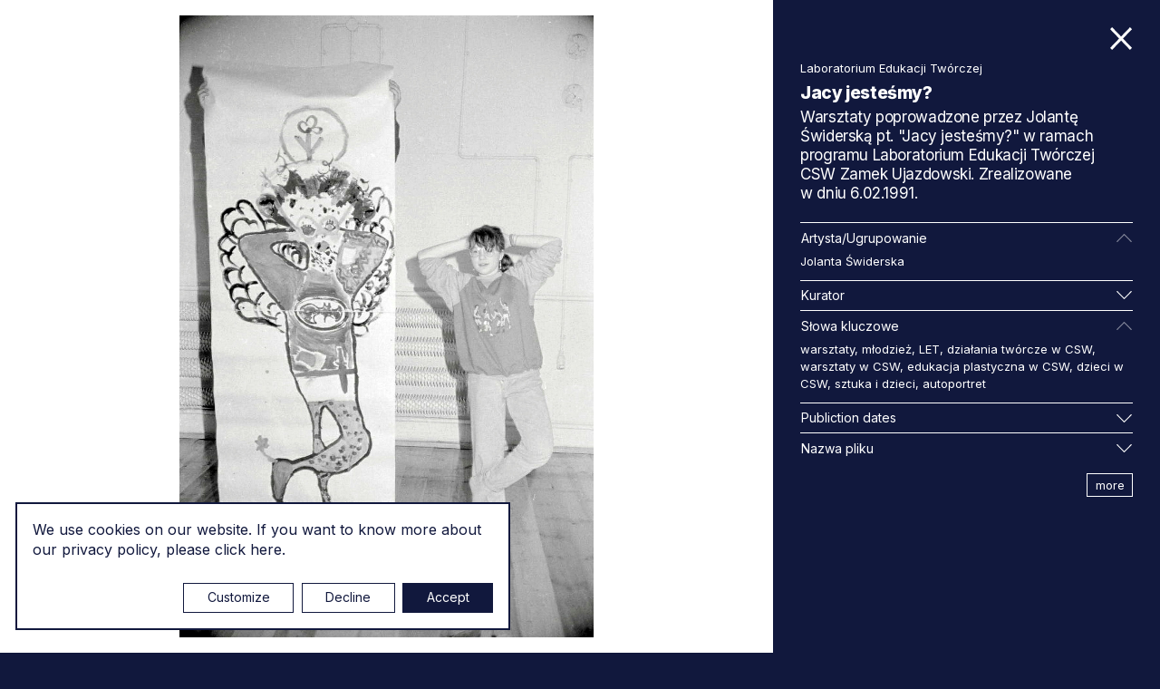

--- FILE ---
content_type: text/html; charset=UTF-8
request_url: https://mediateka.u-jazdowski.pl/en/,,M_FNCB_1991_0019_0021%2Cjpg?s=211=autoportret
body_size: 19680
content:
<!DOCTYPE html>
<html lang="en" class="item-type-home object-view-open home-search-results index-loading js">
<head>
	<meta name="viewport" content="width=device-width, initial-scale=1.0">
  <link rel="preconnect" href="https://fonts.googleapis.com">
  <link rel="preconnect" href="https://fonts.gstatic.com" crossorigin>
  <link href="https://fonts.googleapis.com/css2?family=Inter:wght@400;500;700;800&display=swap" rel="stylesheet">
	<meta charset="utf-8" />
	<title>Search results for the term: 211=autoportret Media Centre | Ujazdowski Castle Centre for Contemporary Art</title>
	<meta name="description" content="Explore the collection online. See and learn about over 3000 artworks [from 1988 till 1999]. Find out more and browse our digital archive. In our expanding database we have already included 10000 photos, 1000 documents, 500 video.

 Our collection is for everyone. That’s why the Media Centre Department makes its digitised collections and metadata.

 All licences support Ujazdowski Castel Centre for Contemporary Art" />
	<link rel="alternate" hreflang="pl" href="https://mediateka.u-jazdowski.pl/start"/>
	<link rel="alternate" hreflang="en" href="https://mediateka.u-jazdowski.pl/en/start"/>
  <link rel="canonical" href="/en/" /> 
	<link type="text/plain" rel="author" href="/humans.txt"/>
	<meta name="robots" content="index, follow" />
<link href='/local/dist/style.css?v=3.6.7' rel='stylesheet' type='text/css' title='' />
<script src='/local/dist/bundle.js?v=3.6.7'></script>
<!-- Start: Google consent -->
<script>
  window.dataLayer = window.dataLayer || [];
  function gtag(){dataLayer.push(arguments);}
  gtag('consent', 'default', {
    'ad_storage':             'denied',
    'ad_user_data':           'denied',
    'ad_personalization':     'denied',
    'analytics_storage':      'denied',
    'functionality_storage':  'denied',
    'personalization_storage':'denied',
    'security_storage':       'denied'
  });
</script>
<!-- End: Google consent --><script async src="https://www.googletagmanager.com/gtag/js?id=G-TZTQK0WN2P"></script>
    <script>
      window.dataLayer = window.dataLayer || [];
      function gtag(){dataLayer.push(arguments);}
      gtag('js', new Date());
      gtag('config', 'G-TZTQK0WN2P');
    </script><link rel="apple-touch-icon" sizes="180x180" href="/local/images/favicons/apple-touch-icon.png?v=3.6.7">
<link rel="icon" type="image/png" sizes="32x32" href="/local/images/favicons/favicon-32x32.png?v=3.6.7">
<link rel="icon" type="image/png" sizes="16x16" href="/local/images/favicons/favicon-16x16.png?v=3.6.7">
<link rel="manifest" href="/local/images/favicons/site.webmanifest?v=3.6.7">	<!-- Schema.org markup for Google+ -->
	<meta itemprop="name" content="Search results for the term: 211=autoportret Media Centre | Ujazdowski Castle Centre for Contemporary Art">
	<meta itemprop="description" content="Explore the collection online. See and learn about over 3000 artworks [from 1988 till 1999]. Find out more and browse our digital archive. In our expanding database we have already included 10000">
	 <meta itemprop="image" content="https://mediateka.u-jazdowski.pl/upload/thumb/2021/05/ncb_1993_050_009_auto_640x640.jpg">
	<!-- Twitter Card data -->
	<meta name="twitter:card" content="summary_large_image">
	<meta name="twitter:title" content="Search results for the term: 211=autoportret Media Centre | Ujazdowski Castle Centre for Contemporary Art">
	<meta name="twitter:description" content="Explore the collection online. See and learn about over 3000 artworks [from 1988 till 1999]. Find out more and browse our digital archive. In our expanding database we have already included 10000">
	<!-- Twitter Summary card images must be at least 120x120px -->
	<meta name="twitter:image" content="https://mediateka.u-jazdowski.pl/upload/thumb/2021/05/ncb_1993_050_009_auto_640x640.jpg">	<!-- Open Graph data -->
	<meta property="og:title" content="Search results for the term: 211=autoportret Media Centre | Ujazdowski Castle Centre for Contemporary Art" />
	<meta property="og:type" content="article" />
	<meta property="og:url" content="https://mediateka.u-jazdowski.pl/en/" />
	<meta property="og:image" content="https://mediateka.u-jazdowski.pl/upload/thumb/2021/05/ncb_1993_050_009_auto_640x640.jpg" />	<meta property="og:description" content="Explore the collection online. See and learn about over 3000 artworks [from 1988 till 1999]. Find out more and browse our digital archive. In our expanding database we have already included 10000" /> 
	<meta property="og:site_name" content="Media Centre | Ujazdowski Castle Centre for Contemporary Art" />
</head>
<body  data-html-classes="item-type-home object-view-open home-search-results">
  <div class="home-index-loader item-index-loader intro-index-loader" id="index-loader">
  <div class="item-index-loader-overlay">
  <span>M–</span>
</div>  <div class="home-index-loader-scenes intro-scenes">
  <div class="curtain bg-primary">
  </div>
  <div class="scenes-content text-light">
        <div class="home-index-loader-scene-2 scene-2 scene flex-center">
  <div class="headline-1 headline px-5">
          <div class="fs-38 fw-bold">
        <div class="d-none d-md-block">
          Ujazdowski's digital archives        </div>
        <div class="d-md-none">
          Ujazdowski's digital archives        </div>
      </div>
      </div>
</div>    <div class="home-index-loader-scene-3 scene-3 scene flex-center">
  <div class="headline-2 headline px-5">
    <svg aria-hidden="true" class="brand-logo" style="" xmlns="http://www.w3.org/2000/svg" viewBox="-0.428 -0.37 335 56" overflow="visible" xml:space="preserve"><path d="M315.991 42.58h10.999l5.228-29.403H321.22L315.991 42.58zM332.709 10.399l1.633-9.147h-10.999l-1.633 9.147H332.709zM302.435 42.58h11.652l-7.949-18.459 10.726-10.944h-9.093l-10.727 11.925L301.509 0h-10.944l-7.569 42.58h10.945l1.308-7.296 2.993-3.051L302.435 42.58zM255.39 33.596c.327 6.207 5.119 9.583 13.722 9.583 7.678 0 12.306-3.866 12.306-9.91 0-4.792-3.05-6.752-8.113-9.311-3.866-1.96-5.228-2.722-5.228-4.138 0-1.198 1.09-1.852 2.614-1.852 1.742 0 4.41.925 4.574 4.737l6.806-.926c.327-5.174-3.703-9.148-11.488-9.148-7.352 0-12.197 3.866-12.197 9.638 0 4.466 2.396 6.697 7.841 9.747 2.831 1.579 4.737 2.341 4.737 3.976 0 1.088-.871 1.851-2.777 1.851-2.069 0-5.282-1.253-5.771-5.663L255.39 33.596zM215.205 42.58h10.945l7.841-20.255h.219l.107 20.255h10.836l12.523-29.403h-8.929l-6.861 18.459h-.218l-.326-18.459h-10.455l-6.644 18.459h-.162l-.49-18.459h-10.455L215.205 42.58zM195.877 18.949c1.416 0 2.342 1.033 2.342 3.647 0 2.777-1.035 7.677-1.525 9.529-.816 3.049-2.015 4.682-3.811 4.682-1.416 0-2.342-1.034-2.342-3.647 0-2.777 1.034-7.678 1.524-9.529C192.883 20.582 194.079 18.949 195.877 18.949M209.435 25.918c0-7.949-4.955-13.286-13.83-13.286-10.836 0-16.281 8.658-16.281 17.152 0 8.004 4.955 13.34 13.831 13.34C203.989 43.124 209.435 34.467 209.435 25.918M165.983 19.058c-.762-4.192-3.321-6.371-7.568-6.371-9.474 0-13.667 9.42-13.667 18.458 0 8.005 4.465 12.088 10.128 12.088 4.791 0 7.296-3.32 8.603-7.404h.218l-.327 6.752h9.746L180.686 0h-10.999l-3.43 19.058H165.983zM161.574 18.949c1.797 0 2.505 1.741 2.505 5.227 0 4.737-1.797 12.904-5.609 12.904-1.579 0-2.504-1.579-2.504-5.228C155.965 27.334 157.38 18.949 161.574 18.949M114.911 42.58h25.428l1.252-6.861h-12.36l14.647-17.043 1.035-5.499h-24.067l-1.252 6.752h11.053l-14.702 17.043L114.911 42.58zM100.045 33.16c-.435 2.396-1.306 4.302-3.158 4.302-1.307 0-2.287-.98-2.287-2.614 0-2.178 1.144-3.92 4.03-4.899l2.123-.708L100.045 33.16zM100.645 37.516c.926 4.792 4.737 5.717 7.896 5.717 1.524 0 3.103-.325 4.573-.652l.926-5.173h-1.361c-1.361 0-2.069-.653-1.743-2.56l1.852-10.78c1.252-7.352-3.812-11.381-12.687-11.381-7.623 0-13.014 3.321-13.286 10.454l8.821 1.089c0-3.647 1.742-5.227 3.92-5.227 2.287 0 2.886 1.634 2.287 4.193l-.272 1.197-7.242 1.96c-6.752 1.852-10.509 4.52-10.509 9.42 0 4.955 3.594 7.459 8.222 7.459 4.084 0 7.079-2.014 8.331-5.717H100.645zM83.93 13.177H72.931L67.54 43.288c-.272 1.688-.707 2.831-1.96 3.484-1.306.707-2.994.6-4.791.436l-1.362 7.731c5.337.272 8.604-.054 11.054-.87 3.158-1.035 6.752-3.376 7.895-9.692L83.93 13.177zM84.419 10.399l1.633-9.147H75.055l-1.634 9.147H84.419zM65.744 24.012H37.702v3.05h28.042V24.012zM.295 28.096c-1.797 10.129 4.737 15.028 15.79 15.028 10.673 0 14.648-5.771 16.009-13.395l4.628-26.137h-9.311l-4.247 23.904c-.817 4.52-1.742 7.352-6.044 7.352-4.302 0-5.772-2.396-4.9-7.352l4.247-23.904H4.651L.295 28.096z"/></svg>    <div class="attr-value-intro_headline_2 fs-48 fw-bold">Media library</div>  
  </div>
</div>  </div>
</div></div>	<div id="stage">
  	<div id="stage-inner">
      <header>
        <div class="header-wrapper">
  <h1 class="visually-hidden visually-hidden as-focus-to" tabindex="-1">
  Search results for the term: 211=autoportret Media Centre | Ujazdowski Castle Centre for Contemporary Art</h1>
<a href="#c-start" class="page-f1 no-as" data-focus-to="#c-start">
  Jump to content</a>  <div class="header-inner item-type-home" data-affix-top="30">
        <div class="d-flex justify-content-between">      
      <a href="/en/" class="logo fw-bolder container-padding-left pe-3">
        <svg aria-hidden="true" class="" style="" xmlns="http://www.w3.org/2000/svg" viewBox="-0.428 -0.37 335 56" overflow="visible" xml:space="preserve"><path d="M315.991 42.58h10.999l5.228-29.403H321.22L315.991 42.58zM332.709 10.399l1.633-9.147h-10.999l-1.633 9.147H332.709zM302.435 42.58h11.652l-7.949-18.459 10.726-10.944h-9.093l-10.727 11.925L301.509 0h-10.944l-7.569 42.58h10.945l1.308-7.296 2.993-3.051L302.435 42.58zM255.39 33.596c.327 6.207 5.119 9.583 13.722 9.583 7.678 0 12.306-3.866 12.306-9.91 0-4.792-3.05-6.752-8.113-9.311-3.866-1.96-5.228-2.722-5.228-4.138 0-1.198 1.09-1.852 2.614-1.852 1.742 0 4.41.925 4.574 4.737l6.806-.926c.327-5.174-3.703-9.148-11.488-9.148-7.352 0-12.197 3.866-12.197 9.638 0 4.466 2.396 6.697 7.841 9.747 2.831 1.579 4.737 2.341 4.737 3.976 0 1.088-.871 1.851-2.777 1.851-2.069 0-5.282-1.253-5.771-5.663L255.39 33.596zM215.205 42.58h10.945l7.841-20.255h.219l.107 20.255h10.836l12.523-29.403h-8.929l-6.861 18.459h-.218l-.326-18.459h-10.455l-6.644 18.459h-.162l-.49-18.459h-10.455L215.205 42.58zM195.877 18.949c1.416 0 2.342 1.033 2.342 3.647 0 2.777-1.035 7.677-1.525 9.529-.816 3.049-2.015 4.682-3.811 4.682-1.416 0-2.342-1.034-2.342-3.647 0-2.777 1.034-7.678 1.524-9.529C192.883 20.582 194.079 18.949 195.877 18.949M209.435 25.918c0-7.949-4.955-13.286-13.83-13.286-10.836 0-16.281 8.658-16.281 17.152 0 8.004 4.955 13.34 13.831 13.34C203.989 43.124 209.435 34.467 209.435 25.918M165.983 19.058c-.762-4.192-3.321-6.371-7.568-6.371-9.474 0-13.667 9.42-13.667 18.458 0 8.005 4.465 12.088 10.128 12.088 4.791 0 7.296-3.32 8.603-7.404h.218l-.327 6.752h9.746L180.686 0h-10.999l-3.43 19.058H165.983zM161.574 18.949c1.797 0 2.505 1.741 2.505 5.227 0 4.737-1.797 12.904-5.609 12.904-1.579 0-2.504-1.579-2.504-5.228C155.965 27.334 157.38 18.949 161.574 18.949M114.911 42.58h25.428l1.252-6.861h-12.36l14.647-17.043 1.035-5.499h-24.067l-1.252 6.752h11.053l-14.702 17.043L114.911 42.58zM100.045 33.16c-.435 2.396-1.306 4.302-3.158 4.302-1.307 0-2.287-.98-2.287-2.614 0-2.178 1.144-3.92 4.03-4.899l2.123-.708L100.045 33.16zM100.645 37.516c.926 4.792 4.737 5.717 7.896 5.717 1.524 0 3.103-.325 4.573-.652l.926-5.173h-1.361c-1.361 0-2.069-.653-1.743-2.56l1.852-10.78c1.252-7.352-3.812-11.381-12.687-11.381-7.623 0-13.014 3.321-13.286 10.454l8.821 1.089c0-3.647 1.742-5.227 3.92-5.227 2.287 0 2.886 1.634 2.287 4.193l-.272 1.197-7.242 1.96c-6.752 1.852-10.509 4.52-10.509 9.42 0 4.955 3.594 7.459 8.222 7.459 4.084 0 7.079-2.014 8.331-5.717H100.645zM83.93 13.177H72.931L67.54 43.288c-.272 1.688-.707 2.831-1.96 3.484-1.306.707-2.994.6-4.791.436l-1.362 7.731c5.337.272 8.604-.054 11.054-.87 3.158-1.035 6.752-3.376 7.895-9.692L83.93 13.177zM84.419 10.399l1.633-9.147H75.055l-1.634 9.147H84.419zM65.744 24.012H37.702v3.05h28.042V24.012zM.295 28.096c-1.797 10.129 4.737 15.028 15.79 15.028 10.673 0 14.648-5.771 16.009-13.395l4.628-26.137h-9.311l-4.247 23.904c-.817 4.52-1.742 7.352-6.044 7.352-4.302 0-5.772-2.396-4.9-7.352l4.247-23.904H4.651L.295 28.096z"/></svg>        <span class="visually-hidden">
          U–jazdowski
        </span>
        <div class="brand">Mediateka</div>
      </a>
      <nav aria-label="main menu" class="header-right d-flex justify-content-end fw-bold fs-14">
        <ul class="main-menu list-unstyled d-none d-md-block">
          <li class="menu-item menu-level1 menu-item-864571405 active"><a href="/en/" data-id="864571405">Start</a></li><li class="menu-item menu-level1 menu-item-421096354 "><a href="/en/o-mediatece" data-id="421096354">About Media Centre Department</a></li><li class="menu-item menu-level1 menu-item-914167994 "><a href="/en/aktualnosci" data-id="914167994">Newly added</a></li><li class="menu-item menu-level1 menu-item-718885264 "><a href="/en/zasoby" data-id="718885264">Resources</a></li><li class="menu-item menu-level1 menu-item-348871804 "><a href="/en/artysci" data-id="348871804">Artists</a></li><li class="menu-item menu-level1 menu-item-133525870 "><a href="/en/prawa-autorskie" data-id="133525870">Copyright, Publication right and other right</a></li>        </ul>
        <div class="wcag-options d-none d-md-flex">
          <h2 class="visually-hidden">Accessibility options</h2>
          <a href="#" class="toggle-contrast no-as">
            <svg class="i-s" style="" xmlns="http://www.w3.org/2000/svg" viewBox="-0.233 -0.233 439 439" overflow="visible" xml:space="preserve"><path d="M409.133,109.203c-19.607-33.592-46.205-60.189-79.798-79.796C295.735,9.801,259.058,0,219.273,0	c-39.781,0-76.47,9.801-110.063,29.407c-33.595,19.604-60.192,46.201-79.8,79.796C9.801,142.8,0,179.489,0,219.267	c0,39.78,9.804,76.462,29.407,110.062c19.607,33.592,46.204,60.189,79.799,79.798c33.597,19.605,70.283,29.407,110.063,29.407	c39.78,0,76.47-9.802,110.065-29.407c33.585-19.603,60.183-46.206,79.795-79.798c19.604-33.596,29.403-70.284,29.403-110.062	C438.533,179.485,428.732,142.795,409.133,109.203z M219.27,374.579c-28.171,0-54.152-6.943-77.943-20.844	c-23.789-13.896-42.633-32.743-56.527-56.527c-13.897-23.791-20.843-49.771-20.843-77.945c0-28.171,6.949-54.152,20.843-77.943	c13.891-23.791,32.738-42.637,56.527-56.531c23.791-13.894,49.772-20.841,77.943-20.841V374.579L219.27,374.579z"/></svg>            <span class="visually-hidden">
              switch to high contrast mode            </span>
          </a>
        </div>
                  <div class="language-menu d-none d-md-block">
            <h2 class="visually-hidden">Language menu</h2>
            	  <a href="/pl" class=" non-active">
    <span aria-hidden="true">pl</span>
    <span class="visually-hidden">
      <span lang="pl">Zmień język na  polski</span>
    </span>
  </a>
	  <a href="/en" class=" active">
    <span aria-hidden="true">en</span>
    <span class="visually-hidden">
      <span lang="en">Zmień język na  angielski</span>
    </span>
  </a>
          </div>
                <h2 class="visually-hidden">Search</h2>
        <a href="#" class="search-toggle no-as">
          <svg class="" style="" viewBox="0 0 59 60" xmlns="http://www.w3.org/2000/svg"><path d="M41.316,38.31 C44.684,34.265 46.757,29.031 46.757,23.378 C46.759,10.471 36.286,0 23.378,0 C10.522,0 0,10.521 0,23.378 C0,36.286 10.521,46.758 23.378,46.758 C29.081,46.758 34.265,44.736 38.31,41.316 L56.084,59.09 L58.85,55.844 L41.316,38.31 Z M23.379,42.508 C12.808,42.508 4.251,33.903 4.251,23.379 C4.251,12.855 12.856,4.25 23.379,4.25 C33.954,4.25 42.509,12.855 42.509,23.379 C42.509,33.953 33.954,42.508 23.379,42.508 Z" /></svg>          <span class="visually-hidden">jump to search input</span>
        </a>
        <button class="hamburger d-block d-md-none no-nesting no-as" data-dialog-toggle="mobile-menu-open" data-target="#mobile-menu-wrapper" aria-expanded="false">
          <span>
            <span></span>
            <span></span>
            <span></span>
          </span>
          <span class="visually-hidden">main menu</span>
        </button>
      </nav>
    </div>
  </div>
  <div id="mobile-menu-wrapper" class="d-block d-md-none">
    <a href="#" class="menu-close no-nesting no-as" data-dialog-close="mobile-menu-open" aria-expanded="true">
      <span></span>
      <span></span>
      <span class="visually-hidden">close menu</span>
    </a>
    <ul class="mobile-menu list-unstyled ">
      <li class="menu-item menu-level1 menu-item-864571405 active"><a href="/en/" data-id="864571405">Start</a></li><li class="menu-item menu-level1 menu-item-421096354 "><a href="/en/o-mediatece" data-id="421096354">About Media Centre Department</a></li><li class="menu-item menu-level1 menu-item-914167994 "><a href="/en/aktualnosci" data-id="914167994">Newly added</a></li><li class="menu-item menu-level1 menu-item-718885264 "><a href="/en/zasoby" data-id="718885264">Resources</a></li><li class="menu-item menu-level1 menu-item-348871804 "><a href="/en/artysci" data-id="348871804">Artists</a></li><li class="menu-item menu-level1 menu-item-133525870 "><a href="/en/prawa-autorskie" data-id="133525870">Copyright, Publication right and other right</a></li>    </ul>
    <div class="language-menu">
      <h2 class="visually-hidden">Language menu</h2>
      	  <a href="/pl" class=" non-active">
    <span aria-hidden="true">pl</span>
    <span class="visually-hidden">
      <span lang="pl">Zmień język na  polski</span>
    </span>
  </a>
	  <a href="/en" class=" active">
    <span aria-hidden="true">en</span>
    <span class="visually-hidden">
      <span lang="en">Zmień język na  angielski</span>
    </span>
  </a>
    </div>
  </div>
</div>


<div class="home-header-search item-header-search" data-as-view="webflow" data-as-id="wfhs864571405">
  <div id="box-search-inner" class="bg-primary">
    <div class="container-fluid pt-30 pb-10">
      <div class="row"
        data-webview-initial="o:0"
        data-webview-show="o:1,t:.8,d:.8" 
        data-webview-hide="o:0,t:.4">
        <div class="col-md-6">
          <div class="box-search-form text-light">  
  <form action="/en/" class="global-search-form d-flex align-items-stretch mb-2">
    <fieldset class="w-100">
      <legend class="visually-hidden">search form</legend>  
      <label for="global-search-input" class="visually-hidden">
        Search      </label>
      <input id="global-search-input" type="text" name="s" class="form-control text-light" placeholder="Enter a search term" value="autoportret" />
      <svg class="" style="" viewBox="0 0 59 60" xmlns="http://www.w3.org/2000/svg"><path d="M41.316,38.31 C44.684,34.265 46.757,29.031 46.757,23.378 C46.759,10.471 36.286,0 23.378,0 C10.522,0 0,10.521 0,23.378 C0,36.286 10.521,46.758 23.378,46.758 C29.081,46.758 34.265,44.736 38.31,41.316 L56.084,59.09 L58.85,55.844 L41.316,38.31 Z M23.379,42.508 C12.808,42.508 4.251,33.903 4.251,23.379 C4.251,12.855 12.856,4.25 23.379,4.25 C33.954,4.25 42.509,12.855 42.509,23.379 C42.509,33.953 33.954,42.508 23.379,42.508 Z" /></svg>    </fieldset>
    <button type="submit" class="btn btn-outline-light">
      <span class="fs-17">
        Search      </span>
    </button>  
  </form>
      <button type="button" class="toggle-info btn text-muted collapsed ps-0 py-2" data-bs-toggle="collapse" data-bs-target="#info-489783003" aria-expanded="false" aria-controls="info-489783003">
      Searching / type keyword(s)    </button>
        <div class="info collapse" id="info-489783003">
      <div class="py-3">
        <p>These assets comprise a&nbsp;broad range of materials, including art documentation and images of artists and installation photographs of Ujazdowski Castle Centre for Contemporary Art exhibitions, multimedial events, historical views of the gallery building and more.<br /> We want as many people as possible to be able to use this website. For example, that means you should be able to: change colours, contrast levels and fonts via browser or plug in zoom in up &nbsp;and navigate most of the website using just a&nbsp;keyboard. We prepare new version our searching with possibility to use more filter and more selection keywords and classification &ndash; we planning new version an autmn 2021.</p>       </div>
    </div>
  </div>        </div>
      </div>    </div>
    <div class="home-header-about mt-50 mt-md-100 border-top border-light-50" data-as-view="home_about" data-as-id="hhait-864571405" data-interval="3500">
  <div class="container-fluid">
    <div class="info-display d-lg-flex align-items-center py-20">
      <h2 class="attr-value-info_headline headline fs-18 mb-10 mb-lg-0 me-lg-4"><p>Digital archives&nbsp;<em>U</em>–<em>jazdowskiego&nbsp;</em></p> </h2>      <div class="info-wrapper p-relative w-100">
        <div class="attr-value-info info-attr"><p>Explore the collection online. See and learn about over 3000 artworks [from 1988 till 1999]. Find out more and browse our digital archive.&nbsp;In our expanding database we have already included&gt; 10000 photos,&gt; 1000 documents,&gt; 500 video.</p> <p>Our collection is for everyone. That’s why the Media Centre Department makes its digitised collections and metadata.</p> <p>All licences support Ujazdowski Castel Centre for Contemporary Art</p> </div>      </div>
    </div>
  </div>
</div>  </div>
</div>      </header>
      <main id="c-start" class="main py-40 delay-200">
                        <div class="container">
          <div class="item-searchresults">
  <h2 class="headline navi-md fw-bold mb-15">
    Search results  </h2>
    <div class="item-searchresults-objects pt-15 border-top border-primary" data-as-view="collection_objects" data-as-id="co_864571405">
  <div class="headline mb-20 d-sm-flex justify-content-between align-ietms-center">
    <div class="navi-md mb-20 mb-sm-0">
      Objects found (207)
    </div>
  </div>  
  <div class="list-wrapper row infinite-list mb-20" data-url="/en/start.json?fwcp=/en/&s=211=autoportret&fwap=" data-next-path="%2Ffotoweb%2Farchives%2F5000-ZBIORY%2F%3F211%3Dautoportret%26p%3D1" data-total="207">
    <div class="col-md-3 col-sm-6">
  <a href="/en/,,032_0000_0000_druk_07-horz%2Cjpg?s=211=autoportret" class="object-list box-hover d-block mb-30 no-as-scroll object-loader no-as" data-url="/en/o/fw_object.ajax?fwop=%2Ffotoweb%2Farchives%2F5000-ZBIORY%2FDOKUi%2FDOKU%2FCSW%2F2000%2FDUDA%2F032_0000_0000_druk_07-horz.jpg.info" title="Nagość twarzy">
  <div class="img-wrapper icon-abs-wrapper icon-sm mb-10">
    <div class="img" style="background-image: url(https://digital.u-jazdowski.pl/fotoweb/cache/v2/p/B/DOKUi/DOKU/CSW/2000/DUDA/032_0000_0000_druk_07-horz.jpg.iCeby4r8MVcbvfNjIAcA.hEUNajiOrj.jpg);"></div>
          <div class="icon-wrapper">
        <svg class="" style="" viewBox="0 0 34 23" xmlns="http://www.w3.org/2000/svg"><g><path d="M17,6.9 C14.4422522,6.9 12.3636429,8.96230937 12.3636429,11.5 C12.3636429,14.0376906 14.4422522,16.1 17,16.1 C19.5577478,16.1 21.6363571,14.0376906 21.6363571,11.5 C21.6363571,8.96230937 19.5576753,6.9 17,6.9 Z"/><path d="M17,0 C9.2727141,0 2.67365671,4.76861875 0,11.5 C2.67365671,18.2313094 9.2727141,23 17,23 C24.7349649,23 31.3263433,18.2313094 34,11.5 C31.3263433,4.76861875 24.7349649,0 17,0 Z M17,19.1666188 C12.7345515,19.1666188 9.2727141,15.7319281 9.2727141,11.4999281 C9.2727141,7.26792813 12.7345515,3.83330938 17,3.83330938 C21.2654485,3.83330938 24.7272859,7.268 24.7272859,11.5 C24.7272859,15.732 21.2654485,19.1666188 17,19.1666188 Z"/></g></svg>      </div>
      <span class="visually-hidden">contains image material</span>
      </div>
      <div class="event navi-md mb-1">Unmade</div>
    <div class="navi-md">
    <div class="title h5-sm">Nagość twarzy</div>
      </div>  </a></div><div class="col-md-3 col-sm-6">
  <a href="/en/,,040_2003_0425_ulot_s001-vert%2Cjpg?s=211=autoportret" class="object-list box-hover d-block mb-30 no-as-scroll object-loader no-as" data-url="/en/o/fw_object.ajax?fwop=%2Ffotoweb%2Farchives%2F5000-ZBIORY%2FDOKUi%2FDOKU%2FCSW%2F2003%2FBogacka%2F040_2003_0425_ulot_s001-vert.jpg.info" title="Agata Bogacka. Ja krwawię!">
  <div class="img-wrapper icon-abs-wrapper icon-sm mb-10">
    <div class="img" style="background-image: url(https://digital.u-jazdowski.pl/fotoweb/cache/v2/C/v/DOKUi/DOKU/CSW/2003/Bogacka/040_2003_0425_ulot_s001-vert.jpg.iCeRtIn8MSFx999jIAcA.M5DcyJGa6u.jpg);"></div>
          <div class="icon-wrapper">
        <svg class="" style="" viewBox="0 0 34 23" xmlns="http://www.w3.org/2000/svg"><g><path d="M17,6.9 C14.4422522,6.9 12.3636429,8.96230937 12.3636429,11.5 C12.3636429,14.0376906 14.4422522,16.1 17,16.1 C19.5577478,16.1 21.6363571,14.0376906 21.6363571,11.5 C21.6363571,8.96230937 19.5576753,6.9 17,6.9 Z"/><path d="M17,0 C9.2727141,0 2.67365671,4.76861875 0,11.5 C2.67365671,18.2313094 9.2727141,23 17,23 C24.7349649,23 31.3263433,18.2313094 34,11.5 C31.3263433,4.76861875 24.7349649,0 17,0 Z M17,19.1666188 C12.7345515,19.1666188 9.2727141,15.7319281 9.2727141,11.4999281 C9.2727141,7.26792813 12.7345515,3.83330938 17,3.83330938 C21.2654485,3.83330938 24.7272859,7.268 24.7272859,11.5 C24.7272859,15.732 21.2654485,19.1666188 17,19.1666188 Z"/></g></svg>      </div>
      <span class="visually-hidden">contains image material</span>
      </div>
      <div class="event navi-md mb-1">Ja krwawię!</div>
    <div class="navi-md">
    <div class="title h5-sm">Agata Bogacka. Ja krwawię!</div>
      </div>  </a></div><div class="col-md-3 col-sm-6">
  <a href="/en/,,046_2005_0314_druk_s003-horz%2Cjpg?s=211=autoportret" class="object-list box-hover d-block mb-30 no-as-scroll object-loader no-as" data-url="/en/o/fw_object.ajax?fwop=%2Ffotoweb%2Farchives%2F5000-ZBIORY%2FDOKUi%2FDOKU%2FCSW%2FBRZEZANSKA%2F046_2005_0314_druk_s003-horz.jpg.info" title="Agnieszka Brzeżańska. Free Doom">
  <div class="img-wrapper icon-abs-wrapper icon-sm mb-10">
    <div class="img" style="background-image: url(https://digital.u-jazdowski.pl/fotoweb/cache/v2/-/4/DOKUi/DOKU/CSW/BRZEZANSKA/046_2005_0314_druk_s003-horz.jpg.iCeg3Y_8MR2V-91jIAcA.yXGdTyQfV3.jpg);"></div>
          <div class="icon-wrapper">
        <svg class="" style="" viewBox="0 0 34 23" xmlns="http://www.w3.org/2000/svg"><g><path d="M17,6.9 C14.4422522,6.9 12.3636429,8.96230937 12.3636429,11.5 C12.3636429,14.0376906 14.4422522,16.1 17,16.1 C19.5577478,16.1 21.6363571,14.0376906 21.6363571,11.5 C21.6363571,8.96230937 19.5576753,6.9 17,6.9 Z"/><path d="M17,0 C9.2727141,0 2.67365671,4.76861875 0,11.5 C2.67365671,18.2313094 9.2727141,23 17,23 C24.7349649,23 31.3263433,18.2313094 34,11.5 C31.3263433,4.76861875 24.7349649,0 17,0 Z M17,19.1666188 C12.7345515,19.1666188 9.2727141,15.7319281 9.2727141,11.4999281 C9.2727141,7.26792813 12.7345515,3.83330938 17,3.83330938 C21.2654485,3.83330938 24.7272859,7.268 24.7272859,11.5 C24.7272859,15.732 21.2654485,19.1666188 17,19.1666188 Z"/></g></svg>      </div>
      <span class="visually-hidden">contains image material</span>
      </div>
      <div class="event navi-md mb-1">Free Doom</div>
    <div class="navi-md">
    <div class="title h5-sm">Agnieszka Brzeżańska. Free Doom</div>
      </div>  </a></div><div class="col-md-3 col-sm-6">
  <a href="/en/,,046_2005_0314_ulot_s001-vert%2Cjpg?s=211=autoportret" class="object-list box-hover d-block mb-30 no-as-scroll object-loader no-as" data-url="/en/o/fw_object.ajax?fwop=%2Ffotoweb%2Farchives%2F5000-ZBIORY%2FDOKUi%2FDOKU%2FCSW%2FBRZEZANSKA%2F046_2005_0314_ulot_s001-vert.jpg.info" title="Agnieszka Brzeżańska. Free Doom">
  <div class="img-wrapper icon-abs-wrapper icon-sm mb-10">
    <div class="img" style="background-image: url(https://digital.u-jazdowski.pl/fotoweb/cache/v2/F/B/DOKUi/DOKU/CSW/BRZEZANSKA/046_2005_0314_ulot_s001-vert.jpg.iCeysYj8McmT-91jIAcA.qIrGiqwzKe.jpg);"></div>
          <div class="icon-wrapper">
        <svg class="" style="" viewBox="0 0 34 23" xmlns="http://www.w3.org/2000/svg"><g><path d="M17,6.9 C14.4422522,6.9 12.3636429,8.96230937 12.3636429,11.5 C12.3636429,14.0376906 14.4422522,16.1 17,16.1 C19.5577478,16.1 21.6363571,14.0376906 21.6363571,11.5 C21.6363571,8.96230937 19.5576753,6.9 17,6.9 Z"/><path d="M17,0 C9.2727141,0 2.67365671,4.76861875 0,11.5 C2.67365671,18.2313094 9.2727141,23 17,23 C24.7349649,23 31.3263433,18.2313094 34,11.5 C31.3263433,4.76861875 24.7349649,0 17,0 Z M17,19.1666188 C12.7345515,19.1666188 9.2727141,15.7319281 9.2727141,11.4999281 C9.2727141,7.26792813 12.7345515,3.83330938 17,3.83330938 C21.2654485,3.83330938 24.7272859,7.268 24.7272859,11.5 C24.7272859,15.732 21.2654485,19.1666188 17,19.1666188 Z"/></g></svg>      </div>
      <span class="visually-hidden">contains image material</span>
      </div>
      <div class="event navi-md mb-1">Free Doom</div>
    <div class="navi-md">
    <div class="title h5-sm">Agnieszka Brzeżańska. Free Doom</div>
      </div>  </a></div><div class="col-md-3 col-sm-6">
  <a href="/en/,,038_2002_0329_druk_s003-horz%2Cjpg?s=211=autoportret" class="object-list box-hover d-block mb-30 no-as-scroll object-loader no-as" data-url="/en/o/fw_object.ajax?fwop=%2Ffotoweb%2Farchives%2F5000-ZBIORY%2FDOKUi%2FDOKU%2FCSW%2FBRZEZANSKA%2F038_2002_0329_druk_s003-horz.jpg.info" title="Agnieszka Brzeżańska. Double Happiness. Polaroid, malarstwo, wideo">
  <div class="img-wrapper icon-abs-wrapper icon-sm mb-10">
    <div class="img" style="background-image: url(https://digital.u-jazdowski.pl/fotoweb/cache/v2/9/6/DOKUi/DOKU/CSW/BRZEZANSKA/038_2002_0329_druk_s003-horz.jpg.iCeS44z8MW19u91jIAcA.eIFFAE8hU_.jpg);"></div>
          <div class="icon-wrapper">
        <svg class="" style="" viewBox="0 0 34 23" xmlns="http://www.w3.org/2000/svg"><g><path d="M17,6.9 C14.4422522,6.9 12.3636429,8.96230937 12.3636429,11.5 C12.3636429,14.0376906 14.4422522,16.1 17,16.1 C19.5577478,16.1 21.6363571,14.0376906 21.6363571,11.5 C21.6363571,8.96230937 19.5576753,6.9 17,6.9 Z"/><path d="M17,0 C9.2727141,0 2.67365671,4.76861875 0,11.5 C2.67365671,18.2313094 9.2727141,23 17,23 C24.7349649,23 31.3263433,18.2313094 34,11.5 C31.3263433,4.76861875 24.7349649,0 17,0 Z M17,19.1666188 C12.7345515,19.1666188 9.2727141,15.7319281 9.2727141,11.4999281 C9.2727141,7.26792813 12.7345515,3.83330938 17,3.83330938 C21.2654485,3.83330938 24.7272859,7.268 24.7272859,11.5 C24.7272859,15.732 21.2654485,19.1666188 17,19.1666188 Z"/></g></svg>      </div>
      <span class="visually-hidden">contains image material</span>
      </div>
      <div class="event navi-md mb-1">Double Happiness</div>
    <div class="navi-md">
    <div class="title h5-sm">Agnieszka Brzeżańska. Double Happiness. Polaroid, malarstwo, wideo</div>
      </div>  </a></div><div class="col-md-3 col-sm-6">
  <a href="/en/,,038_2002_0329_druk_s001-vert%2Cjpg?s=211=autoportret" class="object-list box-hover d-block mb-30 no-as-scroll object-loader no-as" data-url="/en/o/fw_object.ajax?fwop=%2Ffotoweb%2Farchives%2F5000-ZBIORY%2FDOKUi%2FDOKU%2FCSW%2FBRZEZANSKA%2F038_2002_0329_druk_s001-vert.jpg.info" title="Agnieszka Brzeżańska. Double Happiness">
  <div class="img-wrapper icon-abs-wrapper icon-sm mb-10">
    <div class="img" style="background-image: url(https://digital.u-jazdowski.pl/fotoweb/cache/v2/5/t/DOKUi/DOKU/CSW/BRZEZANSKA/038_2002_0329_druk_s001-vert.jpg.iCfd7oj8MS99u91jIAcA.vgP7UXe-XT.jpg);"></div>
          <div class="icon-wrapper">
        <svg class="" style="" viewBox="0 0 34 23" xmlns="http://www.w3.org/2000/svg"><g><path d="M17,6.9 C14.4422522,6.9 12.3636429,8.96230937 12.3636429,11.5 C12.3636429,14.0376906 14.4422522,16.1 17,16.1 C19.5577478,16.1 21.6363571,14.0376906 21.6363571,11.5 C21.6363571,8.96230937 19.5576753,6.9 17,6.9 Z"/><path d="M17,0 C9.2727141,0 2.67365671,4.76861875 0,11.5 C2.67365671,18.2313094 9.2727141,23 17,23 C24.7349649,23 31.3263433,18.2313094 34,11.5 C31.3263433,4.76861875 24.7349649,0 17,0 Z M17,19.1666188 C12.7345515,19.1666188 9.2727141,15.7319281 9.2727141,11.4999281 C9.2727141,7.26792813 12.7345515,3.83330938 17,3.83330938 C21.2654485,3.83330938 24.7272859,7.268 24.7272859,11.5 C24.7272859,15.732 21.2654485,19.1666188 17,19.1666188 Z"/></g></svg>      </div>
      <span class="visually-hidden">contains image material</span>
      </div>
      <div class="event navi-md mb-1">Double Happiness</div>
    <div class="navi-md">
    <div class="title h5-sm">Agnieszka Brzeżańska. Double Happiness</div>
      </div>  </a></div><div class="col-md-3 col-sm-6">
  <a href="/en/,,022_1997_0627_text_s002-horz%2Cjpg?s=211=autoportret" class="object-list box-hover d-block mb-30 no-as-scroll object-loader no-as" data-url="/en/o/fw_object.ajax?fwop=%2Ffotoweb%2Farchives%2F5000-ZBIORY%2FDOKUi%2FDOKU%2FCSW%2FADACH%2F022_1997_0627_text_s002-horz.jpg.info" title="Granice obrazu. Malarstwo w Polsce lat dziewięćdziesiątych">
  <div class="img-wrapper icon-abs-wrapper icon-sm mb-10">
    <div class="img" style="background-image: url(https://digital.u-jazdowski.pl/fotoweb/cache/v2/h/x/DOKUi/DOKU/CSW/ADACH/022_1997_0627_text_s002-horz.jpg.iCfAkY_8MXFtS9tjIAcA.tt26wiAiXm.jpg);"></div>
          <div class="icon-wrapper">
        <svg class="" style="" viewBox="0 0 34 23" xmlns="http://www.w3.org/2000/svg"><g><path d="M17,6.9 C14.4422522,6.9 12.3636429,8.96230937 12.3636429,11.5 C12.3636429,14.0376906 14.4422522,16.1 17,16.1 C19.5577478,16.1 21.6363571,14.0376906 21.6363571,11.5 C21.6363571,8.96230937 19.5576753,6.9 17,6.9 Z"/><path d="M17,0 C9.2727141,0 2.67365671,4.76861875 0,11.5 C2.67365671,18.2313094 9.2727141,23 17,23 C24.7349649,23 31.3263433,18.2313094 34,11.5 C31.3263433,4.76861875 24.7349649,0 17,0 Z M17,19.1666188 C12.7345515,19.1666188 9.2727141,15.7319281 9.2727141,11.4999281 C9.2727141,7.26792813 12.7345515,3.83330938 17,3.83330938 C21.2654485,3.83330938 24.7272859,7.268 24.7272859,11.5 C24.7272859,15.732 21.2654485,19.1666188 17,19.1666188 Z"/></g></svg>      </div>
      <span class="visually-hidden">contains image material</span>
      </div>
      <div class="event navi-md mb-1">Granice obrazu</div>
    <div class="navi-md">
    <div class="title h5-sm">Granice obrazu. Malarstwo w&nbsp;Polsce lat dziewięćdziesiątych</div>
      </div>  </a></div><div class="col-md-3 col-sm-6">
  <a href="/en/,,Dudek-Durer_Andrzej_0191_1024%2Cjpg?s=211=autoportret" class="object-list box-hover d-block mb-30 no-as-scroll object-loader no-as" data-url="/en/o/fw_object.ajax?fwop=%2Ffotoweb%2Farchives%2F5000-ZBIORY%2FDOKUi%2FDOKU%2FCSW%2F1990%2FDudek%2FDudek-Durer_Andrzej_0191_1024.jpg.info" title="Przekraczanie potoczności czyli o co chodzi Andrzejowi Dudkowi-Dürerowi ">
  <div class="img-wrapper icon-abs-wrapper icon-sm mb-10">
    <div class="img" style="background-image: url(https://digital.u-jazdowski.pl/fotoweb/cache/v2/M/7/DOKUi/DOKU/CSW/1990/Dudek/Dudek-Durer_Andrzej_0191_1024.jpg.iCfb9Zb8MS_f7dFjIAcA.Nkh3jrm2Mu.jpg);"></div>
          <div class="icon-wrapper">
        <svg class="" style="" viewBox="0 0 34 23" xmlns="http://www.w3.org/2000/svg"><g><path d="M17,6.9 C14.4422522,6.9 12.3636429,8.96230937 12.3636429,11.5 C12.3636429,14.0376906 14.4422522,16.1 17,16.1 C19.5577478,16.1 21.6363571,14.0376906 21.6363571,11.5 C21.6363571,8.96230937 19.5576753,6.9 17,6.9 Z"/><path d="M17,0 C9.2727141,0 2.67365671,4.76861875 0,11.5 C2.67365671,18.2313094 9.2727141,23 17,23 C24.7349649,23 31.3263433,18.2313094 34,11.5 C31.3263433,4.76861875 24.7349649,0 17,0 Z M17,19.1666188 C12.7345515,19.1666188 9.2727141,15.7319281 9.2727141,11.4999281 C9.2727141,7.26792813 12.7345515,3.83330938 17,3.83330938 C21.2654485,3.83330938 24.7272859,7.268 24.7272859,11.5 C24.7272859,15.732 21.2654485,19.1666188 17,19.1666188 Z"/></g></svg>      </div>
      <span class="visually-hidden">contains image material</span>
      </div>
    <div class="title h5-sm">Przekraczanie potoczności czyli o&nbsp;co chodzi Andrzejowi Dudkowi-Dürerowi </div>
  </a></div><div class="col-md-3 col-sm-6">
  <a href="/en/,,Dudek-Durer_Andrzej_0188_1024%2Cjpg?s=211=autoportret" class="object-list box-hover d-block mb-30 no-as-scroll object-loader no-as" data-url="/en/o/fw_object.ajax?fwop=%2Ffotoweb%2Farchives%2F5000-ZBIORY%2FDOKUi%2FDOKU%2FCSW%2F1990%2FDudek%2FDudek-Durer_Andrzej_0188_1024.jpg.info" title="Przekraczanie potoczności czyli o co chodzi Andrzejowi Dudkowi-Dürerowi ">
  <div class="img-wrapper icon-abs-wrapper icon-sm mb-10">
    <div class="img" style="background-image: url(https://digital.u-jazdowski.pl/fotoweb/cache/v2/y/w/DOKUi/DOKU/CSW/1990/Dudek/Dudek-Durer_Andrzej_0188_1024.jpg.iCfpkZD8MRnf7dFjIAcA.ZVuPmDlEdZ.jpg);"></div>
          <div class="icon-wrapper">
        <svg class="" style="" viewBox="0 0 34 23" xmlns="http://www.w3.org/2000/svg"><g><path d="M17,6.9 C14.4422522,6.9 12.3636429,8.96230937 12.3636429,11.5 C12.3636429,14.0376906 14.4422522,16.1 17,16.1 C19.5577478,16.1 21.6363571,14.0376906 21.6363571,11.5 C21.6363571,8.96230937 19.5576753,6.9 17,6.9 Z"/><path d="M17,0 C9.2727141,0 2.67365671,4.76861875 0,11.5 C2.67365671,18.2313094 9.2727141,23 17,23 C24.7349649,23 31.3263433,18.2313094 34,11.5 C31.3263433,4.76861875 24.7349649,0 17,0 Z M17,19.1666188 C12.7345515,19.1666188 9.2727141,15.7319281 9.2727141,11.4999281 C9.2727141,7.26792813 12.7345515,3.83330938 17,3.83330938 C21.2654485,3.83330938 24.7272859,7.268 24.7272859,11.5 C24.7272859,15.732 21.2654485,19.1666188 17,19.1666188 Z"/></g></svg>      </div>
      <span class="visually-hidden">contains image material</span>
      </div>
    <div class="title h5-sm">Przekraczanie potoczności czyli o&nbsp;co chodzi Andrzejowi Dudkowi-Dürerowi </div>
  </a></div><div class="col-md-3 col-sm-6">
  <a href="/en/,,Borowski_Pawe%C5%82_0006_023%2Cjpg?s=211=autoportret" class="object-list box-hover d-block mb-30 no-as-scroll object-loader no-as" data-url="/en/o/fw_object.ajax?fwop=%2Ffotoweb%2Farchives%2F5000-ZBIORY%2FDOKUi%2FDOKU%2FCSW%2F1999%2FBorowski%2FBorowski_Pawe%25C5%2582_0006_023.jpg.info" title="Paweł Borowski. Boro. Yes, you can">
  <div class="img-wrapper icon-abs-wrapper icon-sm mb-10">
    <div class="img" style="background-image: url(https://digital.u-jazdowski.pl/fotoweb/cache/v2/p/m/DOKUi/DOKU/CSW/1999/Borowski/Borowski_Pawe%C5%82_0006_023.jpg.iCeOjZT8MR-nScVjIAcA.ykgBGgi8Vu.jpg);"></div>
          <div class="icon-wrapper">
        <svg class="" style="" viewBox="0 0 34 23" xmlns="http://www.w3.org/2000/svg"><g><path d="M17,6.9 C14.4422522,6.9 12.3636429,8.96230937 12.3636429,11.5 C12.3636429,14.0376906 14.4422522,16.1 17,16.1 C19.5577478,16.1 21.6363571,14.0376906 21.6363571,11.5 C21.6363571,8.96230937 19.5576753,6.9 17,6.9 Z"/><path d="M17,0 C9.2727141,0 2.67365671,4.76861875 0,11.5 C2.67365671,18.2313094 9.2727141,23 17,23 C24.7349649,23 31.3263433,18.2313094 34,11.5 C31.3263433,4.76861875 24.7349649,0 17,0 Z M17,19.1666188 C12.7345515,19.1666188 9.2727141,15.7319281 9.2727141,11.4999281 C9.2727141,7.26792813 12.7345515,3.83330938 17,3.83330938 C21.2654485,3.83330938 24.7272859,7.268 24.7272859,11.5 C24.7272859,15.732 21.2654485,19.1666188 17,19.1666188 Z"/></g></svg>      </div>
      <span class="visually-hidden">contains image material</span>
      </div>
      <div class="event navi-md mb-1">Yes, you can. Malarstwo</div>
    <div class="navi-md">
    <div class="title h5-sm">Paweł Borowski. Boro. Yes, you can</div>
      </div>  </a></div><div class="col-md-3 col-sm-6">
  <a href="/en/,,Borowski_Pawe%C5%82_0006_021%2Cjpg?s=211=autoportret" class="object-list box-hover d-block mb-30 no-as-scroll object-loader no-as" data-url="/en/o/fw_object.ajax?fwop=%2Ffotoweb%2Farchives%2F5000-ZBIORY%2FDOKUi%2FDOKU%2FCSW%2F1999%2FBorowski%2FBorowski_Pawe%25C5%2582_0006_021.jpg.info" title="Paweł Borowski. Boro. Yes, you can">
  <div class="img-wrapper icon-abs-wrapper icon-sm mb-10">
    <div class="img" style="background-image: url(https://digital.u-jazdowski.pl/fotoweb/cache/v2/J/q/DOKUi/DOKU/CSW/1999/Borowski/Borowski_Pawe%C5%82_0006_021.jpg.iCeJjYz8MRunScVjIAcA.SH1vzew2GT.jpg);"></div>
          <div class="icon-wrapper">
        <svg class="" style="" viewBox="0 0 34 23" xmlns="http://www.w3.org/2000/svg"><g><path d="M17,6.9 C14.4422522,6.9 12.3636429,8.96230937 12.3636429,11.5 C12.3636429,14.0376906 14.4422522,16.1 17,16.1 C19.5577478,16.1 21.6363571,14.0376906 21.6363571,11.5 C21.6363571,8.96230937 19.5576753,6.9 17,6.9 Z"/><path d="M17,0 C9.2727141,0 2.67365671,4.76861875 0,11.5 C2.67365671,18.2313094 9.2727141,23 17,23 C24.7349649,23 31.3263433,18.2313094 34,11.5 C31.3263433,4.76861875 24.7349649,0 17,0 Z M17,19.1666188 C12.7345515,19.1666188 9.2727141,15.7319281 9.2727141,11.4999281 C9.2727141,7.26792813 12.7345515,3.83330938 17,3.83330938 C21.2654485,3.83330938 24.7272859,7.268 24.7272859,11.5 C24.7272859,15.732 21.2654485,19.1666188 17,19.1666188 Z"/></g></svg>      </div>
      <span class="visually-hidden">contains image material</span>
      </div>
      <div class="event navi-md mb-1">Yes, you can. Malarstwo</div>
    <div class="navi-md">
    <div class="title h5-sm">Paweł Borowski. Boro. Yes, you can</div>
      </div>  </a></div><div class="col-md-3 col-sm-6">
  <a href="/en/,,Borowski_Pawe%C5%82_0006_020%2Cjpg?s=211=autoportret" class="object-list box-hover d-block mb-30 no-as-scroll object-loader no-as" data-url="/en/o/fw_object.ajax?fwop=%2Ffotoweb%2Farchives%2F5000-ZBIORY%2FDOKUi%2FDOKU%2FCSW%2F1999%2FBorowski%2FBorowski_Pawe%25C5%2582_0006_020.jpg.info" title="Paweł Borowski. Boro. Yes, you can">
  <div class="img-wrapper icon-abs-wrapper icon-sm mb-10">
    <div class="img" style="background-image: url(https://digital.u-jazdowski.pl/fotoweb/cache/v2/-/g/DOKUi/DOKU/CSW/1999/Borowski/Borowski_Pawe%C5%82_0006_020.jpg.iCfJ65H8MRmnScVjIAcA.8uGacw0on3.jpg);"></div>
          <div class="icon-wrapper">
        <svg class="" style="" viewBox="0 0 34 23" xmlns="http://www.w3.org/2000/svg"><g><path d="M17,6.9 C14.4422522,6.9 12.3636429,8.96230937 12.3636429,11.5 C12.3636429,14.0376906 14.4422522,16.1 17,16.1 C19.5577478,16.1 21.6363571,14.0376906 21.6363571,11.5 C21.6363571,8.96230937 19.5576753,6.9 17,6.9 Z"/><path d="M17,0 C9.2727141,0 2.67365671,4.76861875 0,11.5 C2.67365671,18.2313094 9.2727141,23 17,23 C24.7349649,23 31.3263433,18.2313094 34,11.5 C31.3263433,4.76861875 24.7349649,0 17,0 Z M17,19.1666188 C12.7345515,19.1666188 9.2727141,15.7319281 9.2727141,11.4999281 C9.2727141,7.26792813 12.7345515,3.83330938 17,3.83330938 C21.2654485,3.83330938 24.7272859,7.268 24.7272859,11.5 C24.7272859,15.732 21.2654485,19.1666188 17,19.1666188 Z"/></g></svg>      </div>
      <span class="visually-hidden">contains image material</span>
      </div>
      <div class="event navi-md mb-1">Yes, you can. Malarstwo</div>
    <div class="navi-md">
    <div class="title h5-sm">Paweł Borowski. Boro. Yes, you can</div>
      </div>  </a></div><div class="col-md-3 col-sm-6">
  <a href="/en/,,Borowski_Pawe%C5%82_0006_019%2Cjpg?s=211=autoportret" class="object-list box-hover d-block mb-30 no-as-scroll object-loader no-as" data-url="/en/o/fw_object.ajax?fwop=%2Ffotoweb%2Farchives%2F5000-ZBIORY%2FDOKUi%2FDOKU%2FCSW%2F1999%2FBorowski%2FBorowski_Pawe%25C5%2582_0006_019.jpg.info" title="Paweł Borowski. Boro. Yes, you can">
  <div class="img-wrapper icon-abs-wrapper icon-sm mb-10">
    <div class="img" style="background-image: url(https://digital.u-jazdowski.pl/fotoweb/cache/v2/5/C/DOKUi/DOKU/CSW/1999/Borowski/Borowski_Pawe%C5%82_0006_019.jpg.iCeGrJP8MRenScVjIAcA.Om-VVDVjcv.jpg);"></div>
          <div class="icon-wrapper">
        <svg class="" style="" viewBox="0 0 34 23" xmlns="http://www.w3.org/2000/svg"><g><path d="M17,6.9 C14.4422522,6.9 12.3636429,8.96230937 12.3636429,11.5 C12.3636429,14.0376906 14.4422522,16.1 17,16.1 C19.5577478,16.1 21.6363571,14.0376906 21.6363571,11.5 C21.6363571,8.96230937 19.5576753,6.9 17,6.9 Z"/><path d="M17,0 C9.2727141,0 2.67365671,4.76861875 0,11.5 C2.67365671,18.2313094 9.2727141,23 17,23 C24.7349649,23 31.3263433,18.2313094 34,11.5 C31.3263433,4.76861875 24.7349649,0 17,0 Z M17,19.1666188 C12.7345515,19.1666188 9.2727141,15.7319281 9.2727141,11.4999281 C9.2727141,7.26792813 12.7345515,3.83330938 17,3.83330938 C21.2654485,3.83330938 24.7272859,7.268 24.7272859,11.5 C24.7272859,15.732 21.2654485,19.1666188 17,19.1666188 Z"/></g></svg>      </div>
      <span class="visually-hidden">contains image material</span>
      </div>
      <div class="event navi-md mb-1">Yes, you can. Malarstwo</div>
    <div class="navi-md">
    <div class="title h5-sm">Paweł Borowski. Boro. Yes, you can</div>
      </div>  </a></div><div class="col-md-3 col-sm-6">
  <a href="/en/,,Borowski_Pawe%C5%82_0006_018%2Cjpg?s=211=autoportret" class="object-list box-hover d-block mb-30 no-as-scroll object-loader no-as" data-url="/en/o/fw_object.ajax?fwop=%2Ffotoweb%2Farchives%2F5000-ZBIORY%2FDOKUi%2FDOKU%2FCSW%2F1999%2FBorowski%2FBorowski_Pawe%25C5%2582_0006_018.jpg.info" title="Paweł Borowski. Boro. Yes, you can">
  <div class="img-wrapper icon-abs-wrapper icon-sm mb-10">
    <div class="img" style="background-image: url(https://digital.u-jazdowski.pl/fotoweb/cache/v2/T/O/DOKUi/DOKU/CSW/1999/Borowski/Borowski_Pawe%C5%82_0006_018.jpg.iCfLq4j8MROnScVjIAcA.fzFdpdjHAR.jpg);"></div>
          <div class="icon-wrapper">
        <svg class="" style="" viewBox="0 0 34 23" xmlns="http://www.w3.org/2000/svg"><g><path d="M17,6.9 C14.4422522,6.9 12.3636429,8.96230937 12.3636429,11.5 C12.3636429,14.0376906 14.4422522,16.1 17,16.1 C19.5577478,16.1 21.6363571,14.0376906 21.6363571,11.5 C21.6363571,8.96230937 19.5576753,6.9 17,6.9 Z"/><path d="M17,0 C9.2727141,0 2.67365671,4.76861875 0,11.5 C2.67365671,18.2313094 9.2727141,23 17,23 C24.7349649,23 31.3263433,18.2313094 34,11.5 C31.3263433,4.76861875 24.7349649,0 17,0 Z M17,19.1666188 C12.7345515,19.1666188 9.2727141,15.7319281 9.2727141,11.4999281 C9.2727141,7.26792813 12.7345515,3.83330938 17,3.83330938 C21.2654485,3.83330938 24.7272859,7.268 24.7272859,11.5 C24.7272859,15.732 21.2654485,19.1666188 17,19.1666188 Z"/></g></svg>      </div>
      <span class="visually-hidden">contains image material</span>
      </div>
      <div class="event navi-md mb-1">Yes, you can. Malarstwo</div>
    <div class="navi-md">
    <div class="title h5-sm">Paweł Borowski. Boro. Yes, you can</div>
      </div>  </a></div><div class="col-md-3 col-sm-6">
  <a href="/en/,,Borowski_Pawe%C5%82_0006_016%2Cjpg?s=211=autoportret" class="object-list box-hover d-block mb-30 no-as-scroll object-loader no-as" data-url="/en/o/fw_object.ajax?fwop=%2Ffotoweb%2Farchives%2F5000-ZBIORY%2FDOKUi%2FDOKU%2FCSW%2F1999%2FBorowski%2FBorowski_Pawe%25C5%2582_0006_016.jpg.info" title="Paweł Borowski. Boro. Yes, you can">
  <div class="img-wrapper icon-abs-wrapper icon-sm mb-10">
    <div class="img" style="background-image: url(https://digital.u-jazdowski.pl/fotoweb/cache/v2/q/J/DOKUi/DOKU/CSW/1999/Borowski/Borowski_Pawe%C5%82_0006_016.jpg.iCfiy4v8MQ-nScVjIAcA.J9R77gwcaB.jpg);"></div>
          <div class="icon-wrapper">
        <svg class="" style="" viewBox="0 0 34 23" xmlns="http://www.w3.org/2000/svg"><g><path d="M17,6.9 C14.4422522,6.9 12.3636429,8.96230937 12.3636429,11.5 C12.3636429,14.0376906 14.4422522,16.1 17,16.1 C19.5577478,16.1 21.6363571,14.0376906 21.6363571,11.5 C21.6363571,8.96230937 19.5576753,6.9 17,6.9 Z"/><path d="M17,0 C9.2727141,0 2.67365671,4.76861875 0,11.5 C2.67365671,18.2313094 9.2727141,23 17,23 C24.7349649,23 31.3263433,18.2313094 34,11.5 C31.3263433,4.76861875 24.7349649,0 17,0 Z M17,19.1666188 C12.7345515,19.1666188 9.2727141,15.7319281 9.2727141,11.4999281 C9.2727141,7.26792813 12.7345515,3.83330938 17,3.83330938 C21.2654485,3.83330938 24.7272859,7.268 24.7272859,11.5 C24.7272859,15.732 21.2654485,19.1666188 17,19.1666188 Z"/></g></svg>      </div>
      <span class="visually-hidden">contains image material</span>
      </div>
      <div class="event navi-md mb-1">Yes, you can. Malarstwo</div>
    <div class="navi-md">
    <div class="title h5-sm">Paweł Borowski. Boro. Yes, you can</div>
      </div>  </a></div><div class="col-md-3 col-sm-6">
  <a href="/en/,,Borowski_Pawe%C5%82_0006_015%2Cjpg?s=211=autoportret" class="object-list box-hover d-block mb-30 no-as-scroll object-loader no-as" data-url="/en/o/fw_object.ajax?fwop=%2Ffotoweb%2Farchives%2F5000-ZBIORY%2FDOKUi%2FDOKU%2FCSW%2F1999%2FBorowski%2FBorowski_Pawe%25C5%2582_0006_015.jpg.info" title="Paweł Borowski. Boro. Yes, you can">
  <div class="img-wrapper icon-abs-wrapper icon-sm mb-10">
    <div class="img" style="background-image: url(https://digital.u-jazdowski.pl/fotoweb/cache/v2/U/O/DOKUi/DOKU/CSW/1999/Borowski/Borowski_Pawe%C5%82_0006_015.jpg.iCfsz5b8MQ2nScVjIAcA.X2gJd5ypL8.jpg);"></div>
          <div class="icon-wrapper">
        <svg class="" style="" viewBox="0 0 34 23" xmlns="http://www.w3.org/2000/svg"><g><path d="M17,6.9 C14.4422522,6.9 12.3636429,8.96230937 12.3636429,11.5 C12.3636429,14.0376906 14.4422522,16.1 17,16.1 C19.5577478,16.1 21.6363571,14.0376906 21.6363571,11.5 C21.6363571,8.96230937 19.5576753,6.9 17,6.9 Z"/><path d="M17,0 C9.2727141,0 2.67365671,4.76861875 0,11.5 C2.67365671,18.2313094 9.2727141,23 17,23 C24.7349649,23 31.3263433,18.2313094 34,11.5 C31.3263433,4.76861875 24.7349649,0 17,0 Z M17,19.1666188 C12.7345515,19.1666188 9.2727141,15.7319281 9.2727141,11.4999281 C9.2727141,7.26792813 12.7345515,3.83330938 17,3.83330938 C21.2654485,3.83330938 24.7272859,7.268 24.7272859,11.5 C24.7272859,15.732 21.2654485,19.1666188 17,19.1666188 Z"/></g></svg>      </div>
      <span class="visually-hidden">contains image material</span>
      </div>
      <div class="event navi-md mb-1">Yes, you can. Malarstwo</div>
    <div class="navi-md">
    <div class="title h5-sm">Paweł Borowski. Boro. Yes, you can</div>
      </div>  </a></div><div class="col-md-3 col-sm-6">
  <a href="/en/,,Borowski_Pawe%C5%82_0006_014%2Cjpg?s=211=autoportret" class="object-list box-hover d-block mb-30 no-as-scroll object-loader no-as" data-url="/en/o/fw_object.ajax?fwop=%2Ffotoweb%2Farchives%2F5000-ZBIORY%2FDOKUi%2FDOKU%2FCSW%2F1999%2FBorowski%2FBorowski_Pawe%25C5%2582_0006_014.jpg.info" title="Paweł Borowski. Boro. Yes, you can">
  <div class="img-wrapper icon-abs-wrapper icon-sm mb-10">
    <div class="img" style="background-image: url(https://digital.u-jazdowski.pl/fotoweb/cache/v2/u/P/DOKUi/DOKU/CSW/1999/Borowski/Borowski_Pawe%C5%82_0006_014.jpg.iCeWqYz8MQunScVjIAcA.G8dohhTNus.jpg);"></div>
          <div class="icon-wrapper">
        <svg class="" style="" viewBox="0 0 34 23" xmlns="http://www.w3.org/2000/svg"><g><path d="M17,6.9 C14.4422522,6.9 12.3636429,8.96230937 12.3636429,11.5 C12.3636429,14.0376906 14.4422522,16.1 17,16.1 C19.5577478,16.1 21.6363571,14.0376906 21.6363571,11.5 C21.6363571,8.96230937 19.5576753,6.9 17,6.9 Z"/><path d="M17,0 C9.2727141,0 2.67365671,4.76861875 0,11.5 C2.67365671,18.2313094 9.2727141,23 17,23 C24.7349649,23 31.3263433,18.2313094 34,11.5 C31.3263433,4.76861875 24.7349649,0 17,0 Z M17,19.1666188 C12.7345515,19.1666188 9.2727141,15.7319281 9.2727141,11.4999281 C9.2727141,7.26792813 12.7345515,3.83330938 17,3.83330938 C21.2654485,3.83330938 24.7272859,7.268 24.7272859,11.5 C24.7272859,15.732 21.2654485,19.1666188 17,19.1666188 Z"/></g></svg>      </div>
      <span class="visually-hidden">contains image material</span>
      </div>
      <div class="event navi-md mb-1">Yes, you can. Malarstwo</div>
    <div class="navi-md">
    <div class="title h5-sm">Paweł Borowski. Boro. Yes, you can</div>
      </div>  </a></div><div class="col-md-3 col-sm-6">
  <a href="/en/,,Borowski_Pawe%C5%82_0006_013%2Cjpg?s=211=autoportret" class="object-list box-hover d-block mb-30 no-as-scroll object-loader no-as" data-url="/en/o/fw_object.ajax?fwop=%2Ffotoweb%2Farchives%2F5000-ZBIORY%2FDOKUi%2FDOKU%2FCSW%2F1999%2FBorowski%2FBorowski_Pawe%25C5%2582_0006_013.jpg.info" title="Paweł Borowski. Boro. Yes, you can">
  <div class="img-wrapper icon-abs-wrapper icon-sm mb-10">
    <div class="img" style="background-image: url(https://digital.u-jazdowski.pl/fotoweb/cache/v2/i/J/DOKUi/DOKU/CSW/1999/Borowski/Borowski_Pawe%C5%82_0006_013.jpg.iCet0JD8MQmnScVjIAcA.VnKFnqVtwb.jpg);"></div>
          <div class="icon-wrapper">
        <svg class="" style="" viewBox="0 0 34 23" xmlns="http://www.w3.org/2000/svg"><g><path d="M17,6.9 C14.4422522,6.9 12.3636429,8.96230937 12.3636429,11.5 C12.3636429,14.0376906 14.4422522,16.1 17,16.1 C19.5577478,16.1 21.6363571,14.0376906 21.6363571,11.5 C21.6363571,8.96230937 19.5576753,6.9 17,6.9 Z"/><path d="M17,0 C9.2727141,0 2.67365671,4.76861875 0,11.5 C2.67365671,18.2313094 9.2727141,23 17,23 C24.7349649,23 31.3263433,18.2313094 34,11.5 C31.3263433,4.76861875 24.7349649,0 17,0 Z M17,19.1666188 C12.7345515,19.1666188 9.2727141,15.7319281 9.2727141,11.4999281 C9.2727141,7.26792813 12.7345515,3.83330938 17,3.83330938 C21.2654485,3.83330938 24.7272859,7.268 24.7272859,11.5 C24.7272859,15.732 21.2654485,19.1666188 17,19.1666188 Z"/></g></svg>      </div>
      <span class="visually-hidden">contains image material</span>
      </div>
      <div class="event navi-md mb-1">Yes, you can. Malarstwo</div>
    <div class="navi-md">
    <div class="title h5-sm">Paweł Borowski. Boro. Yes, you can</div>
      </div>  </a></div><div class="col-md-3 col-sm-6">
  <a href="/en/,,Borowski_Pawe%C5%82_0005_002%2Cjpg?s=211=autoportret" class="object-list box-hover d-block mb-30 no-as-scroll object-loader no-as" data-url="/en/o/fw_object.ajax?fwop=%2Ffotoweb%2Farchives%2F5000-ZBIORY%2FDOKUi%2FDOKU%2FCSW%2F1999%2FBorowski%2FBorowski_Pawe%25C5%2582_0005_002.jpg.info" title="Paweł Borowski. Yes, you can. Malarstwo">
  <div class="img-wrapper icon-abs-wrapper icon-sm mb-10">
    <div class="img" style="background-image: url(https://digital.u-jazdowski.pl/fotoweb/cache/v2/l/R/DOKUi/DOKU/CSW/1999/Borowski/Borowski_Pawe%C5%82_0005_002.jpg.iCeMsJb8MQenScVjIAcA.RG3PAlp2dk.jpg);"></div>
          <div class="icon-wrapper">
        <svg class="" style="" viewBox="0 0 34 23" xmlns="http://www.w3.org/2000/svg"><g><path d="M17,6.9 C14.4422522,6.9 12.3636429,8.96230937 12.3636429,11.5 C12.3636429,14.0376906 14.4422522,16.1 17,16.1 C19.5577478,16.1 21.6363571,14.0376906 21.6363571,11.5 C21.6363571,8.96230937 19.5576753,6.9 17,6.9 Z"/><path d="M17,0 C9.2727141,0 2.67365671,4.76861875 0,11.5 C2.67365671,18.2313094 9.2727141,23 17,23 C24.7349649,23 31.3263433,18.2313094 34,11.5 C31.3263433,4.76861875 24.7349649,0 17,0 Z M17,19.1666188 C12.7345515,19.1666188 9.2727141,15.7319281 9.2727141,11.4999281 C9.2727141,7.26792813 12.7345515,3.83330938 17,3.83330938 C21.2654485,3.83330938 24.7272859,7.268 24.7272859,11.5 C24.7272859,15.732 21.2654485,19.1666188 17,19.1666188 Z"/></g></svg>      </div>
      <span class="visually-hidden">contains image material</span>
      </div>
      <div class="event navi-md mb-1">Yes, you can. Malarstwo</div>
    <div class="navi-md">
    <div class="title h5-sm">Paweł Borowski. Yes, you can. Malarstwo</div>
      </div>  </a></div><div class="col-md-3 col-sm-6">
  <a href="/en/,,Borowski_Pawe%C5%82_0006_012%2Cjpg?s=211=autoportret" class="object-list box-hover d-block mb-30 no-as-scroll object-loader no-as" data-url="/en/o/fw_object.ajax?fwop=%2Ffotoweb%2Farchives%2F5000-ZBIORY%2FDOKUi%2FDOKU%2FCSW%2F1999%2FBorowski%2FBorowski_Pawe%25C5%2582_0006_012.jpg.info" title="Paweł Borowski. Boro. Yes, you can">
  <div class="img-wrapper icon-abs-wrapper icon-sm mb-10">
    <div class="img" style="background-image: url(https://digital.u-jazdowski.pl/fotoweb/cache/v2/i/a/DOKUi/DOKU/CSW/1999/Borowski/Borowski_Pawe%C5%82_0006_012.jpg.iCen_Ij8MQenScVjIAcA.0NVqeC8drn.jpg);"></div>
          <div class="icon-wrapper">
        <svg class="" style="" viewBox="0 0 34 23" xmlns="http://www.w3.org/2000/svg"><g><path d="M17,6.9 C14.4422522,6.9 12.3636429,8.96230937 12.3636429,11.5 C12.3636429,14.0376906 14.4422522,16.1 17,16.1 C19.5577478,16.1 21.6363571,14.0376906 21.6363571,11.5 C21.6363571,8.96230937 19.5576753,6.9 17,6.9 Z"/><path d="M17,0 C9.2727141,0 2.67365671,4.76861875 0,11.5 C2.67365671,18.2313094 9.2727141,23 17,23 C24.7349649,23 31.3263433,18.2313094 34,11.5 C31.3263433,4.76861875 24.7349649,0 17,0 Z M17,19.1666188 C12.7345515,19.1666188 9.2727141,15.7319281 9.2727141,11.4999281 C9.2727141,7.26792813 12.7345515,3.83330938 17,3.83330938 C21.2654485,3.83330938 24.7272859,7.268 24.7272859,11.5 C24.7272859,15.732 21.2654485,19.1666188 17,19.1666188 Z"/></g></svg>      </div>
      <span class="visually-hidden">contains image material</span>
      </div>
      <div class="event navi-md mb-1">Yes, you can. Malarstwo</div>
    <div class="navi-md">
    <div class="title h5-sm">Paweł Borowski. Boro. Yes, you can</div>
      </div>  </a></div><div class="col-md-3 col-sm-6">
  <a href="/en/,,Borowski_Pawe%C5%82_0006_011%2Cjpg?s=211=autoportret" class="object-list box-hover d-block mb-30 no-as-scroll object-loader no-as" data-url="/en/o/fw_object.ajax?fwop=%2Ffotoweb%2Farchives%2F5000-ZBIORY%2FDOKUi%2FDOKU%2FCSW%2F1999%2FBorowski%2FBorowski_Pawe%25C5%2582_0006_011.jpg.info" title="Paweł Borowski. Boro. Yes, you can">
  <div class="img-wrapper icon-abs-wrapper icon-sm mb-10">
    <div class="img" style="background-image: url(https://digital.u-jazdowski.pl/fotoweb/cache/v2/N/d/DOKUi/DOKU/CSW/1999/Borowski/Borowski_Pawe%C5%82_0006_011.jpg.iCfst4j8MQOnScVjIAcA.DF8TVVmH6j.jpg);"></div>
          <div class="icon-wrapper">
        <svg class="" style="" viewBox="0 0 34 23" xmlns="http://www.w3.org/2000/svg"><g><path d="M17,6.9 C14.4422522,6.9 12.3636429,8.96230937 12.3636429,11.5 C12.3636429,14.0376906 14.4422522,16.1 17,16.1 C19.5577478,16.1 21.6363571,14.0376906 21.6363571,11.5 C21.6363571,8.96230937 19.5576753,6.9 17,6.9 Z"/><path d="M17,0 C9.2727141,0 2.67365671,4.76861875 0,11.5 C2.67365671,18.2313094 9.2727141,23 17,23 C24.7349649,23 31.3263433,18.2313094 34,11.5 C31.3263433,4.76861875 24.7349649,0 17,0 Z M17,19.1666188 C12.7345515,19.1666188 9.2727141,15.7319281 9.2727141,11.4999281 C9.2727141,7.26792813 12.7345515,3.83330938 17,3.83330938 C21.2654485,3.83330938 24.7272859,7.268 24.7272859,11.5 C24.7272859,15.732 21.2654485,19.1666188 17,19.1666188 Z"/></g></svg>      </div>
      <span class="visually-hidden">contains image material</span>
      </div>
      <div class="event navi-md mb-1">Yes, you can. Malarstwo</div>
    <div class="navi-md">
    <div class="title h5-sm">Paweł Borowski. Boro. Yes, you can</div>
      </div>  </a></div><div class="col-md-3 col-sm-6">
  <a href="/en/,,Borowski_Pawe%C5%82_0006_010%2Cjpg?s=211=autoportret" class="object-list box-hover d-block mb-30 no-as-scroll object-loader no-as" data-url="/en/o/fw_object.ajax?fwop=%2Ffotoweb%2Farchives%2F5000-ZBIORY%2FDOKUi%2FDOKU%2FCSW%2F1999%2FBorowski%2FBorowski_Pawe%25C5%2582_0006_010.jpg.info" title="Paweł Borowski. Boro. Yes, you can">
  <div class="img-wrapper icon-abs-wrapper icon-sm mb-10">
    <div class="img" style="background-image: url(https://digital.u-jazdowski.pl/fotoweb/cache/v2/c/W/DOKUi/DOKU/CSW/1999/Borowski/Borowski_Pawe%C5%82_0006_010.jpg.iCeE_o38MQGnScVjIAcA.kuoumCqEbh.jpg);"></div>
          <div class="icon-wrapper">
        <svg class="" style="" viewBox="0 0 34 23" xmlns="http://www.w3.org/2000/svg"><g><path d="M17,6.9 C14.4422522,6.9 12.3636429,8.96230937 12.3636429,11.5 C12.3636429,14.0376906 14.4422522,16.1 17,16.1 C19.5577478,16.1 21.6363571,14.0376906 21.6363571,11.5 C21.6363571,8.96230937 19.5576753,6.9 17,6.9 Z"/><path d="M17,0 C9.2727141,0 2.67365671,4.76861875 0,11.5 C2.67365671,18.2313094 9.2727141,23 17,23 C24.7349649,23 31.3263433,18.2313094 34,11.5 C31.3263433,4.76861875 24.7349649,0 17,0 Z M17,19.1666188 C12.7345515,19.1666188 9.2727141,15.7319281 9.2727141,11.4999281 C9.2727141,7.26792813 12.7345515,3.83330938 17,3.83330938 C21.2654485,3.83330938 24.7272859,7.268 24.7272859,11.5 C24.7272859,15.732 21.2654485,19.1666188 17,19.1666188 Z"/></g></svg>      </div>
      <span class="visually-hidden">contains image material</span>
      </div>
      <div class="event navi-md mb-1">Yes, you can. Malarstwo</div>
    <div class="navi-md">
    <div class="title h5-sm">Paweł Borowski. Boro. Yes, you can</div>
      </div>  </a></div><div class="col-md-3 col-sm-6">
  <a href="/en/,,Borowski_Pawe%C5%82_0004_001%2Cjpg?s=211=autoportret" class="object-list box-hover d-block mb-30 no-as-scroll object-loader no-as" data-url="/en/o/fw_object.ajax?fwop=%2Ffotoweb%2Farchives%2F5000-ZBIORY%2FDOKUi%2FDOKU%2FCSW%2F1999%2FBorowski%2FBorowski_Pawe%25C5%2582_0004_001.jpg.info" title="Paweł Borowski. Yes, you can. Find this exhibition">
  <div class="img-wrapper icon-abs-wrapper icon-sm mb-10">
    <div class="img" style="background-image: url(https://digital.u-jazdowski.pl/fotoweb/cache/v2/W/9/DOKUi/DOKU/CSW/1999/Borowski/Borowski_Pawe%C5%82_0004_001.jpg.iCffg478Mf-lScVjIAcA.3Z83b7sCCg.jpg);"></div>
          <div class="icon-wrapper">
        <svg class="" style="" viewBox="0 0 34 23" xmlns="http://www.w3.org/2000/svg"><g><path d="M17,6.9 C14.4422522,6.9 12.3636429,8.96230937 12.3636429,11.5 C12.3636429,14.0376906 14.4422522,16.1 17,16.1 C19.5577478,16.1 21.6363571,14.0376906 21.6363571,11.5 C21.6363571,8.96230937 19.5576753,6.9 17,6.9 Z"/><path d="M17,0 C9.2727141,0 2.67365671,4.76861875 0,11.5 C2.67365671,18.2313094 9.2727141,23 17,23 C24.7349649,23 31.3263433,18.2313094 34,11.5 C31.3263433,4.76861875 24.7349649,0 17,0 Z M17,19.1666188 C12.7345515,19.1666188 9.2727141,15.7319281 9.2727141,11.4999281 C9.2727141,7.26792813 12.7345515,3.83330938 17,3.83330938 C21.2654485,3.83330938 24.7272859,7.268 24.7272859,11.5 C24.7272859,15.732 21.2654485,19.1666188 17,19.1666188 Z"/></g></svg>      </div>
      <span class="visually-hidden">contains image material</span>
      </div>
      <div class="event navi-md mb-1">Yes, you can. Malarstwo</div>
    <div class="navi-md">
    <div class="title h5-sm">Paweł Borowski. Yes, you can. Find this exhibition</div>
      </div>  </a></div><div class="col-md-3 col-sm-6">
  <a href="/en/,,Borowski_Pawe%C5%82_0006_009%2Cjpg?s=211=autoportret" class="object-list box-hover d-block mb-30 no-as-scroll object-loader no-as" data-url="/en/o/fw_object.ajax?fwop=%2Ffotoweb%2Farchives%2F5000-ZBIORY%2FDOKUi%2FDOKU%2FCSW%2F1999%2FBorowski%2FBorowski_Pawe%25C5%2582_0006_009.jpg.info" title="Paweł Borowski. Boro. Yes, you can">
  <div class="img-wrapper icon-abs-wrapper icon-sm mb-10">
    <div class="img" style="background-image: url(https://digital.u-jazdowski.pl/fotoweb/cache/v2/Q/y/DOKUi/DOKU/CSW/1999/Borowski/Borowski_Pawe%C5%82_0006_009.jpg.iCf8t4r8Mf-lScVjIAcA.FA__7HKx2V.jpg);"></div>
          <div class="icon-wrapper">
        <svg class="" style="" viewBox="0 0 34 23" xmlns="http://www.w3.org/2000/svg"><g><path d="M17,6.9 C14.4422522,6.9 12.3636429,8.96230937 12.3636429,11.5 C12.3636429,14.0376906 14.4422522,16.1 17,16.1 C19.5577478,16.1 21.6363571,14.0376906 21.6363571,11.5 C21.6363571,8.96230937 19.5576753,6.9 17,6.9 Z"/><path d="M17,0 C9.2727141,0 2.67365671,4.76861875 0,11.5 C2.67365671,18.2313094 9.2727141,23 17,23 C24.7349649,23 31.3263433,18.2313094 34,11.5 C31.3263433,4.76861875 24.7349649,0 17,0 Z M17,19.1666188 C12.7345515,19.1666188 9.2727141,15.7319281 9.2727141,11.4999281 C9.2727141,7.26792813 12.7345515,3.83330938 17,3.83330938 C21.2654485,3.83330938 24.7272859,7.268 24.7272859,11.5 C24.7272859,15.732 21.2654485,19.1666188 17,19.1666188 Z"/></g></svg>      </div>
      <span class="visually-hidden">contains image material</span>
      </div>
      <div class="event navi-md mb-1">Yes, you can. Malarstwo</div>
    <div class="navi-md">
    <div class="title h5-sm">Paweł Borowski. Boro. Yes, you can</div>
      </div>  </a></div><div class="col-md-3 col-sm-6">
  <a href="/en/,,Borowski_Pawe%C5%82_0006_002%2Cjpg?s=211=autoportret" class="object-list box-hover d-block mb-30 no-as-scroll object-loader no-as" data-url="/en/o/fw_object.ajax?fwop=%2Ffotoweb%2Farchives%2F5000-ZBIORY%2FDOKUi%2FDOKU%2FCSW%2F1999%2FBorowski%2FBorowski_Pawe%25C5%2582_0006_002.jpg.info" title="Paweł Borowski. Boro. Yes, you can">
  <div class="img-wrapper icon-abs-wrapper icon-sm mb-10">
    <div class="img" style="background-image: url(https://digital.u-jazdowski.pl/fotoweb/cache/v2/c/b/DOKUi/DOKU/CSW/1999/Borowski/Borowski_Pawe%C5%82_0006_002.jpg.iCenv4n8MfulScVjIAcA.KW7fSvmjoQ.jpg);"></div>
          <div class="icon-wrapper">
        <svg class="" style="" viewBox="0 0 34 23" xmlns="http://www.w3.org/2000/svg"><g><path d="M17,6.9 C14.4422522,6.9 12.3636429,8.96230937 12.3636429,11.5 C12.3636429,14.0376906 14.4422522,16.1 17,16.1 C19.5577478,16.1 21.6363571,14.0376906 21.6363571,11.5 C21.6363571,8.96230937 19.5576753,6.9 17,6.9 Z"/><path d="M17,0 C9.2727141,0 2.67365671,4.76861875 0,11.5 C2.67365671,18.2313094 9.2727141,23 17,23 C24.7349649,23 31.3263433,18.2313094 34,11.5 C31.3263433,4.76861875 24.7349649,0 17,0 Z M17,19.1666188 C12.7345515,19.1666188 9.2727141,15.7319281 9.2727141,11.4999281 C9.2727141,7.26792813 12.7345515,3.83330938 17,3.83330938 C21.2654485,3.83330938 24.7272859,7.268 24.7272859,11.5 C24.7272859,15.732 21.2654485,19.1666188 17,19.1666188 Z"/></g></svg>      </div>
      <span class="visually-hidden">contains image material</span>
      </div>
      <div class="event navi-md mb-1">Yes, you can. Malarstwo</div>
    <div class="navi-md">
    <div class="title h5-sm">Paweł Borowski. Boro. Yes, you can</div>
      </div>  </a></div>  </div>
</div>



</div>



                  </div>
      </main>
      <footer>
        
<div class="footer-wrapper delay-400">
  <div class="expand-wrapper">
    <div class="container">
      <a href="#">Rozwiń stopkę</a>
    </div>
  </div>
  <div class="footer-inner">
    <div class="container footer-container">
      <div class="footer-row row align-items-stretch mb-60">
  <div class="col-sm-4">
    <h2 class="visually-hidden">Contact</h2>
    <div class="mb-20">
<div class="headline fw-bolder">Media Library Department</div>
<div class="txt info-attr"><p>Ewa Czuchaj - Head of the Media Centre Department<br /> <a href="mailto:e.czuchaj@u-jazdowski.pl">e.czuchaj@u-jazdowski.pl</a></p> <p><a href="mailto:mediateka@u-jazdowski.pl">mediateka@u-jazdowski.pl</a></p> <p>&nbsp;</p> </div>
</div>
<div class="mb-20">
<div class="headline fw-bolder">Media Centre Department - Video Library</div>
<div class="txt info-attr"><p>Piotr Woźniakiewicz&nbsp;<br /> <a href="mailto:p.woźniakiewicz@u-jazdowski.pl">p.wozniakiewicz@u-jazdowski.pl</a></p> <p>Marek Sokołowski&nbsp; - camera operator/editor<br /> <a href="mailto:p.woźniakiewicz@u-jazdowski.pl">m.sokolowski@u-jazdowski.pl</a></p> <p>&nbsp;</p> </div>
</div>
<div class="mb-20">
<div class="headline fw-bolder">Media Centre Department - Artists Documentation Archives</div>
<div class="txt info-attr"><p>Małgorzata Czyżewska&nbsp;<br /> <a href="mailto:m.czyżewska@u-jazdowski.pl">m.czyzewska@u-jazdowski.pl</a></p> </div>
</div>
  </div>
  <div class="col-sm-4">
    <div class="mb-20">
<div class="headline fw-bolder">Media Centre Department - Photography Archives</div>
<div class="txt info-attr"><p>Monika Marchewka<br /> <a href="http://m.marchewka@u-jazdowski.pl">m.marchewka@u-jazdowski.pl</a></p> <p>&nbsp;</p> <p>&nbsp;</p> </div>
</div>
<div class="mb-20">
<div class="headline fw-bolder">Library</div>
<div class="txt info-attr"><p><a href="http://biblioteka@u-jazdowski.pl">biblioteka@u-jazdowski.pl</a></p> <p>Magdalena Pilawska-Miksa<br /> <a href="http://m.pilawska@u-jazdowski.pl">m.pilawska@u-jazdowski.pl</a></p> <p>Zofia Chojnacka<br /> <a href="http://z.chojnacka@u-jazdowski.pl">z.chojnacka@u-jazdowski.pl</a></p> </div>
</div>
<div class="txt info-attr"><p>The Ujazdowski Castle Center for Contemporary Art, together with the Library and Reading Room, is open to the public.</p> <p>All digital materials, which - due to the nature of copyright limitations, cannot be made available online - are available visually, after contacting the Mediateka.</p> <p>Please contact Medietaka by e-mail or by phone&nbsp; +48 22&nbsp; 628 12 71 wew. [ext.] 119</p> </div>
  </div>
  <div class="col-sm-4">
    <nav aria-label="Additional menu">
      <ul class="footer-menu fw-bold">
        <li class="menu-item menu-level1 menu-item-21685549 "><a href="/en/polityka-prywatnosci" data-id="21685549">Privacy policy</a></li><li class="menu-item menu-level1 menu-item-133525870 "><a href="/en/prawa-autorskie" data-id="133525870">Copyright, Publication right and other right</a></li><li class="menu-item menu-level1 menu-item-421096354 "><a href="/en/o-mediatece" data-id="421096354">About Media Centre Department</a></li>      </ul>
    </nav>
  </div>
</div>      <div class="outgoing-links d-flex align-items-center mb-30">
                  <h2 class="visually-hidden">Socialmedia</h2>
          <ul class="sociallinks-full">
        <li class="sociallink sociallink-facebook">
      <a href="https://www.facebook.com/centrumsztukiwspolczesnejzamekujazdowski/" target="_blank">
        <svg class="" style="" enable-background="new 0 0 24 24" height="512" viewBox="0 0 24 24" width="512" xmlns="http://www.w3.org/2000/svg"><path d="m15.997 3.985h2.191v-3.816c-.378-.052-1.678-.169-3.192-.169-3.159 0-5.323 1.987-5.323 5.639v3.361h-3.486v4.266h3.486v10.734h4.274v-10.733h3.345l.531-4.266h-3.877v-2.939c.001-1.233.333-2.077 2.051-2.077z"/></svg>        <span class="sr-only"><span lang="en">facebook</span></span>
      </a>
    </li>
      <li class="sociallink sociallink-instagram">
      <a href="https://www.instagram.com/u_jazdowski" target="_blank">
        <svg class="" style="" viewBox="0 0 511 511.9" xmlns="http://www.w3.org/2000/svg"><path d="M510.95 150.5c-1.2-27.2-5.598-45.898-11.9-62.102-6.5-17.199-16.5-32.597-29.6-45.398-12.802-13-28.302-23.102-45.302-29.5-16.296-6.3-34.898-10.7-62.097-11.898C334.648.3 325.949 0 256.449 0s-78.199.3-105.5 1.5c-27.199 1.2-45.898 5.602-62.097 11.898-17.204 6.5-32.602 16.5-45.403 29.602-13 12.8-23.097 28.3-29.5 45.3-6.3 16.302-10.699 34.9-11.898 62.098C.75 177.801.449 186.5.449 256s.301 78.2 1.5 105.5c1.2 27.2 5.602 45.898 11.903 62.102 6.5 17.199 16.597 32.597 29.597 45.398 12.801 13 28.301 23.102 45.301 29.5 16.3 6.3 34.898 10.7 62.102 11.898 27.296 1.204 36 1.5 105.5 1.5s78.199-.296 105.5-1.5c27.199-1.199 45.898-5.597 62.097-11.898a130.934 130.934 0 0074.903-74.898c6.296-16.301 10.699-34.903 11.898-62.102 1.2-27.3 1.5-36 1.5-105.5s-.102-78.2-1.3-105.5zm-46.098 209c-1.102 25-5.301 38.5-8.801 47.5-8.602 22.3-26.301 40-48.602 48.602-9 3.5-22.597 7.699-47.5 8.796-27 1.204-35.097 1.5-103.398 1.5s-76.5-.296-103.403-1.5c-25-1.097-38.5-5.296-47.5-8.796C94.551 451.5 84.45 445 76.25 436.5c-8.5-8.3-15-18.3-19.102-29.398-3.5-9-7.699-22.602-8.796-47.5-1.204-27-1.5-35.102-1.5-103.403s.296-76.5 1.5-103.398c1.097-25 5.296-38.5 8.796-47.5C61.25 94.199 67.75 84.1 76.352 75.898c8.296-8.5 18.296-15 29.398-19.097 9-3.5 22.602-7.7 47.5-8.801 27-1.2 35.102-1.5 103.398-1.5 68.403 0 76.5.3 103.403 1.5 25 1.102 38.5 5.3 47.5 8.8 11.097 4.098 21.199 10.598 29.398 19.098 8.5 8.301 15 18.301 19.102 29.403 3.5 9 7.699 22.597 8.8 47.5 1.2 27 1.5 35.097 1.5 103.398s-.3 76.301-1.5 103.301zm0 0"/><path d="M256.45 124.5c-72.598 0-131.5 58.898-131.5 131.5s58.902 131.5 131.5 131.5c72.6 0 131.5-58.898 131.5-131.5s-58.9-131.5-131.5-131.5zm0 216.8c-47.098 0-85.302-38.198-85.302-85.3s38.204-85.3 85.301-85.3c47.102 0 85.301 38.198 85.301 85.3s-38.2 85.3-85.3 85.3zm0 0"/><path d="M423.852 119.3c0 16.954-13.747 30.7-30.704 30.7-16.953 0-30.699-13.746-30.699-30.7 0-16.956 13.746-30.698 30.7-30.698 16.956 0 30.703 13.742 30.703 30.699zm0 0"/></svg>        <span class="sr-only"><span lang="en">instagram</span></span>
      </a>
    </li>
      <li class="sociallink sociallink-twitter">
      <a href="https://twitter.com/u_jazdowski" target="_blank">
        <svg class="" style="" xmlns="http://www.w3.org/2000/svg" viewBox="-0.5 -0.5 25 21" overflow="visible"><path d="M24 2.366a9.603 9.603 0 01-2.827.795A5.046 5.046 0 0023.337.369a9.778 9.778 0 01-3.128 1.227A4.85 4.85 0 0016.615 0c-2.719 0-4.923 2.262-4.923 5.05 0 .396.043.781.127 1.15C7.728 5.99 4.1 3.979 1.672.923a5.12 5.12 0 00-.666 2.539c0 1.752.87 3.299 2.189 4.203a4.813 4.813 0 01-2.229-.634v.063c0 2.446 1.698 4.488 3.949 4.953a4.864 4.864 0 01-1.297.178c-.318 0-.625-.033-.927-.094.627 2.008 2.444 3.467 4.598 3.508a9.72 9.72 0 01-6.114 2.158c-.397 0-.789-.025-1.174-.069A13.66 13.66 0 007.547 20c9.057 0 14.008-7.696 14.008-14.37l-.018-.654A9.955 9.955 0 0024 2.366z"/></svg>        <span class="sr-only"><span lang="en">twitter</span></span>
      </a>
    </li>
      <li class="sociallink sociallink-tiktok">
      <a href="https://www.tiktok.com/@u_jazdowski?lang=pl-PL" target="_blank">
        <svg class="" style="" viewBox="0 0 512 512" xmlns="http://www.w3.org/2000/svg"><defs/><path d="m480.32 128.39c-29.22 0-56.18-9.68-77.83-26.01-24.83-18.72-42.67-46.18-48.97-77.83-1.56-7.82-2.4-15.89-2.48-24.16h-83.47v228.08l-.1 124.93c0 33.4-21.75 61.72-51.9 71.68-8.75 2.89-18.2 4.26-28.04 3.72-12.56-.69-24.33-4.48-34.56-10.6-21.77-13.02-36.53-36.64-36.93-63.66-.63-42.23 33.51-76.66 75.71-76.66 8.33 0 16.33 1.36 23.82 3.83v-62.34-22.41c-7.9-1.17-15.94-1.78-24.07-1.78-46.19 0-89.39 19.2-120.27 53.79-23.34 26.14-37.34 59.49-39.5 94.46-2.83 45.94 13.98 89.61 46.58 121.83 4.79 4.73 9.82 9.12 15.08 13.17 27.95 21.51 62.12 33.17 98.11 33.17 8.13 0 16.17-.6 24.07-1.77 33.62-4.98 64.64-20.37 89.12-44.57 30.08-29.73 46.7-69.2 46.88-111.21l-.43-186.56c14.35 11.07 30.04 20.23 46.88 27.34 26.19 11.05 53.96 16.65 82.54 16.64v-60.61-22.49c.02.02-.22.02-.24.02z"/></svg>        <span class="sr-only"><span lang="en">tiktok</span></span>
      </a>
    </li>
      <li class="sociallink sociallink-youtube">
      <a href="https://www.youtube.com/user/CSWwarszawa" target="_blank">
        <svg class="" style="" viewBox="-21 -117 682.667 682" xmlns="http://www.w3.org/2000/svg"><path d="M626.813 64.035c-7.375-27.418-28.993-49.031-56.407-56.414C520.324-6.082 319.992-6.082 319.992-6.082s-200.324 0-250.406 13.184c-26.887 7.375-49.031 29.52-56.406 56.933C0 114.113 0 217.97 0 217.97s0 104.379 13.18 153.933c7.382 27.414 28.992 49.028 56.41 56.41C120.195 442.02 320 442.02 320 442.02s200.324 0 250.406-13.184c27.418-7.379 49.032-28.992 56.414-56.406 13.176-50.082 13.176-153.934 13.176-153.934s.527-104.383-13.183-154.46zM256.21 313.915V122.022l166.586 95.946zm0 0"/></svg>        <span class="sr-only"><span lang="en">youtube</span></span>
      </a>
    </li>
      <li class="sociallink sociallink-vimeo">
      <a href="https://vimeo.com/ujazdowski" target="_blank">
        <svg class="" style="" xmlns="http://www.w3.org/2000/svg" viewBox="0 0 512.011 512.011"><path d="M293.792 152.808c58.304-35.008 89.728 14.336 59.84 70.112-29.952 56-57.44 92.512-71.68 92.512-13.984 0-25.056-37.568-41.44-102.784-16.8-67.552-16.8-189.344-87.072-175.52C87.008 50.248 0 154.248 0 154.248l20.672 27.232s42.88-33.824 57.152-16.992c14.464 16.992 69.216 221.024 87.328 258.752 15.808 33.056 59.68 76.672 107.616 45.568 48.384-31.296 208.096-167.68 236.704-329.056 28.544-161.088-192.512-127.36-215.68 13.056z"/></svg>        <span class="sr-only"><span lang="en">vimeo</span></span>
      </a>
    </li>
      <li class="sociallink sociallink-artsandculture">
      <a href="https://artsandculture.google.com/partner/center-for-contemporary-art-ujazdowski-castle" target="_blank">
        <svg class="" style="" version="1.0" xmlns="http://www.w3.org/2000/svg" viewBox="0 0 2480 3508"><path d="M1054 355.6c-.8.2-8.9.9-18 1.4-16.2 1.1-24.1 1.8-41 3.9-7.5.9-13.7 1.8-34 5.1-6.3 1-15.6 2.8-21.5 4-2.2.5-6.2 1.4-9 1.9-2.7.6-11.5 2.6-19.5 4.6-15.3 3.8-16.1 4.1-28 7.5-4.1 1.1-8.8 2.5-10.5 2.9-4.4 1.2-22.7 7.1-25 8.2-1.1.4-5.4 1.9-9.5 3.3-6.5 2.1-18.8 6.7-25.7 9.7-1.3.5-3.3 1.3-4.5 1.8-3.9 1.5-20.1 8.2-24.8 10.3-11.2 5-47.4 23.1-56.4 28.2-5.4 3.1-10 5.6-10.1 5.6-.1 0-5.1 2.9-11 6.5s-10.9 6.5-11.2 6.5c-1.5 0-43.7 28.9-58.2 39.9-51.8 39-100.2 86.1-140.2 136.6-18.5 23.3-48.6 67-58.5 85-.6 1.1-4.6 8.1-8.9 15.5-8.4 14.7-33.5 65.2-33.5 67.5 0 .2-1.3 3.3-2.8 6.7-7.8 17.1-23.6 60.4-27.2 74.3-.5 1.6-2.1 7.5-3.8 13-7 23.9-14.9 58.3-18.7 82-.8 5.5-1.8 11.3-2.1 13-.3 1.6-1 6.4-1.5 10.5-4.1 32.7-6.1 59.3-6.3 84-.1 19.9 0 21.5 1.7 21.4.9 0 87.2-.1 191.7-.2l190-.2v-9.9c0-18 3.7-49 8.1-68.1 2.7-11.6 3.3-14.2 6.1-24 2.6-9.4 8.5-27.2 10.8-32.5.4-1.1 1.4-3.6 2.1-5.5 3.3-9.3 12.8-28.9 20.8-43 27.4-48.7 64.1-89.6 109.9-122.5 4.5-3.3 9-6.5 10-7 .9-.6 4.1-2.6 7.2-4.6 22.1-14.4 54.8-30 79.5-38 2.2-.7 4.4-1.7 4.9-2.1.6-.4 2.2-.8 3.7-.8s3-.4 3.3-.9c.3-.5 1.8-1.1 3.3-1.4 1.6-.2 8-1.8 14.3-3.4 20.1-5.2 30.1-6.9 60.5-10.4 9.7-1.1 56-.7 68.5.6 36.3 3.7 78.8 14.4 108 27.2 1.9.8 5.1 2.2 7 3 10.2 4.4 31.8 15.7 43 22.6 25.4 15.5 45.1 30.9 66.9 52.2 36.3 35.4 62.7 73.6 83.4 120.5 7.3 16.5 18.3 50 21 64 .2 1.4 1.2 6.1 2.1 10.5 2.9 14.3 4.5 25.4 6.3 43 .9 9.4.9 51.9 0 62.5-.7 8.1-1.6 14.5-3.8 29-6.1 39.9-22.6 87.8-41.9 121.5-7.2 12.5-9.2 15.9-13.6 22.5-14.2 21.6-26.1 36.6-45.9 57.9-14 15-45.9 41.1-66.5 54.3-15.5 9.9-42.4 24.2-54.3 28.9-2.9 1.1-6.5 2.6-8.2 3.4-20 8.7-51.7 17.6-80.7 22.4-13.9 2.4-41.6 5-52.5 5.1h-7.3v384H818.5c-253 0-273.5.1-273.5 1.6 0 .9 68.5 70.3 152.2 154.3 83.8 83.9 235.1 235.6 336.3 337.1 101.2 101.5 257.1 257.6 346.5 347.1 89.4 89.4 238 238.4 330.4 331.2l167.8 168.7h273.9c218.5 0 273.9-.3 273.9-1.3 0-.6-136.2-137.6-302.6-304.2-166.5-166.7-332.2-332.7-368.3-369-36.1-36.3-175.2-176-309.1-310.5-133.9-134.5-268.2-269.4-298.4-299.8l-55-55.2h7.5c11.1 0 55.4-2.8 72.4-4.6 21.8-2.3 35.3-4 43-5.4 2.8-.5 7.7-1.4 11-1.9 5.8-1 23.4-4.5 30.5-6.1 1.9-.4 5.8-1.3 8.5-1.9 10.2-2.1 32.6-8.1 45.5-12.1 1.4-.4 5.9-1.8 10-3 20.7-6.3 58.5-20.5 77.8-29.2 3.4-1.5 6.5-2.8 6.8-2.8.8 0 44.9-22.1 52-26.1 3.1-1.7 7.9-4.4 10.6-6 2.7-1.6 5-2.9 5.2-2.9.5 0 12.6-7.3 22.1-13.3 33.6-21.3 64-43.5 91.4-67.1 12-10.3 47.1-42.8 50-46.4.8-.9 7.2-7.8 14.1-15.2 11.5-12.3 24-26.7 33-37.9 1.9-2.4 4.7-5.8 6.1-7.5 2.4-2.9 11.5-15 22.3-29.6 5.8-7.8 27.6-40.6 27.6-41.5 0-.4 1.3-2.5 2.8-4.8 1.6-2.3 5.6-8.9 8.9-14.7 27.1-47.2 49.1-96.4 64.5-144 2.2-6.9 4.6-14.4 5.4-16.7 2.7-8.3 11.7-43 14.5-55.7 8.9-41.3 14.6-83.9 16.9-126.1 2.5-47-.4-106.9-7.4-152-2.5-16.1-6.5-38-8.5-47-.5-2.2-1.4-6.3-1.9-9-1.6-7.4-10.1-40.2-12.2-47-9.6-30.7-23.7-69.5-31-85.2-1.6-3.5-3-6.6-3-6.8 0-2-23.7-49.4-30.9-61.8-2.8-4.9-5.1-9-5.1-9.2 0-.2-1.8-3.4-4.1-7.1-46.2-77.1-100.7-141.1-169.1-198.7-35.3-29.7-74.9-56.8-119.3-81.7-14-7.8-63.1-32-65-32-.3 0-2.7-.9-5.3-2.1-5.5-2.5-8.9-3.9-11.7-4.9-1.1-.4-3.1-1.2-4.5-1.8-1.4-.6-8.1-3.1-15-5.7-6.9-2.5-13.3-5-14.2-5.6-1-.5-2.5-.9-3.3-.9-.8 0-2.3-.4-3.3-.9-2.7-1.5-30.2-10.1-32.3-10.1-1 0-2.1-.5-2.4-1-.3-.6-1.7-1-3-1s-3.4-.4-4.7-.9c-3.8-1.4-8.7-2.7-21.3-5.6-6.6-1.5-12.8-3.1-13.7-3.6-1-.5-2.7-.9-3.9-.9-1.2 0-3.8-.4-5.8-.9-18.8-4.9-62.4-11.2-98.1-14.2-11.7-.9-96.3-2.1-99-1.3z"/><path d="M1050.5 1116.7c-13.2.5-43.3 2.3-54.5 3.4-17 1.5-28.5 2.9-51.4 5.8-8.3 1.1-29.7 4.5-38.1 6-2.7.5-8.1 1.5-12 2.1-3.8.7-8.3 1.6-9.9 2.1-1.6.5-4.4.9-6.2.9-1.8 0-3.6.4-3.9 1-.3.5-1.7 1-3 1s-5 .6-8.2 1.4c-3.2.8-11.9 2.8-19.3 4.5-7.4 1.7-14.8 3.5-16.5 4.1-1.6.5-6.6 1.8-11 3-12.8 3.3-25.9 7.1-27.7 8.1-1 .5-2.4.9-3.3.9-1.4 0-45.2 14.2-49 15.9-1.1.5-6.5 2.6-12 4.6-5.5 2-10.9 4-12 4.5-1.1.4-4.7 1.8-8 3.1-8.4 3.2-32.6 13.4-41.3 17.5-4.1 1.9-7.5 3.4-7.7 3.4-1.1 0-52.8 25.3-55 26.9-.5.5-5.9 3.4-11.9 6.6-6.1 3.1-12.7 6.8-14.8 8.1-2.1 1.3-3.9 2.4-4.2 2.4-.2 0-4.6 2.5-9.7 5.7-5.2 3.1-10.3 6.1-11.4 6.7-5.4 3-27.7 17.2-41.5 26.5-41.5 27.9-80.4 58.2-119 92.5-17.1 15.2-64.3 62.4-78 78-33.2 37.7-55 65.1-79 99.2-3.2 4.6-26.9 40.2-30.5 45.9-16.7 26.3-35.7 60.3-51.4 92-4.3 8.8-10.1 20.9-12.9 27-10.3 22.7-11.2 24.6-11.2 25 0 .3-1.2 3-2.6 6.1-2.8 6.1-13.8 34.1-17.4 43.9-8.4 23.5-12.6 36.1-17 50.5-1.8 5.8-3.9 12.5-4.7 15-3.4 10.4-14.2 52.4-17.8 69.5-1 4.4-2.1 9.8-2.6 12-.5 2.2-1.4 6.5-1.9 9.5-.6 3-1.5 7.5-1.9 10-2.3 12-6.3 35.2-7.2 41.5-5.1 36.9-7 55.9-9.9 100.3-1.3 19.7-1.3 90.7 0 110.4 2.9 44.4 4.6 61.7 9.9 100.3 1.2 9.2 4.9 30.9 6.1 36 .5 2.2 1.4 6.9 2 10.5.6 3.6 1.5 8.3 2 10.5.5 2.2 1.9 8.5 3.1 14 4.2 19.8 13.7 57.1 17.3 68.5 1.4 4.1 3.4 10.9 4.7 15 3.6 12.3 10 31.3 17.8 53.2 1.2 3.1 5.4 14.2 9.5 24.5 7.8 19.8 9.8 24.5 19.5 45.6 2.3 4.9 4.1 9.1 4.1 9.3 0 .9 17.8 36.8 23.4 47.2 9.9 18.5 13.9 25.6 20.1 36.2 3.4 5.8 7.9 13.4 10 17 2.1 3.6 5.6 9.1 7.7 12.2 2.1 3.1 3.8 5.9 3.8 6.2 0 .8 23.7 36.2 30.4 45.5 71.1 98.2 142.6 170.6 238.7 242 24.8 18.3 72.5 49.3 96.9 62.9 2.5 1.4 7.9 4.4 12 6.7 18.3 10.2 50.1 26.5 63.5 32.5 2.8 1.2 7.7 3.5 11 5 11 5.2 19.5 9 20 9 .3 0 2.5.9 5 2s6.5 2.9 9 4 4.8 2 5.1 2c.4 0 3.2 1.1 6.3 2.4 3.1 1.3 9.4 3.8 14.1 5.6 4.7 1.8 9.4 3.6 10.5 4 3 1.3 15.2 5.6 22.5 8 3.6 1.2 7.4 2.5 8.5 2.9 3 1.2 23 7.6 31.5 10.1 4.1 1.2 8.6 2.5 10 3 15.8 5.1 59.4 15.6 87 21 5.2 1 10.9 2.1 12.5 2.5 3.8.8 12.4 2.3 19.5 3.4 3 .5 13.4 2 23 3.5 18.7 2.9 31.9 4.4 44 5.2 4.1.2 9.4.9 11.7 1.4 2.3.6 7.9 1 12.5 1s11.2.5 14.8 1c10.8 1.5 73.5 2.1 107.5 1 48-1.7 79.1-4 112.5-8.4 36-4.8 48.5-6.7 75.5-12 11.9-2.3 16-3.1 28-5.7 2.2-.4 6.3-1.3 9-1.8 2.8-.5 14.9-3.5 27-6.6 12.1-3.1 23.1-5.9 24.5-6.2 1.4-.2 3.4-.8 4.5-1.3 1.1-.4 4-1.3 6.5-2 2.5-.6 8.1-2.2 12.5-3.6 4.4-1.3 9.8-2.9 12-3.5 2.2-.6 4.9-1.5 6-2 1.1-.4 5.6-1.9 10-3.3 10.7-3.3 25.6-8.5 27.7-9.6 1-.6 2.5-1 3.3-1 .8 0 2.3-.4 3.3-.9.9-.6 7.3-3.1 14.2-5.6 6.9-2.6 13.5-5.1 14.8-5.6 1.2-.5 3.4-1.4 5-2 1.5-.7 3.6-1.5 4.7-1.9 1.1-.5 4.1-1.7 6.7-2.9 2.6-1.2 5-2.1 5.3-2.1.2 0 3-1.2 6.2-2.6 3.2-1.5 7.2-3.2 8.8-3.9 3.3-1.4 9.9-4.4 22-10 12.2-5.6 38.1-18.5 46.5-23.1 4.1-2.2 11.1-6 15.5-8.4 4.4-2.4 9.7-5.4 11.7-6.7 2.1-1.2 4-2.3 4.3-2.3.4 0 2.6-1.4 5-3s4.6-3 4.8-3c.3 0 5.4-3 11.4-6.6 5.9-3.7 12.6-7.7 14.8-9 2.2-1.3 5.1-3.3 6.5-4.4l2.5-1.9-142-142.1-142.1-142.1-7.9 4.4c-12.2 6.5-25.2 12.8-42.2 20.2-6.9 3.1-10.1 4.4-20.3 8.5-5.8 2.3-11.4 4.6-12.5 5.1-1.1.4-5.1 1.8-9 3-3.8 1.2-7.9 2.5-9 3-2.6 1.1-21.7 7.3-27.5 8.9-2.5.7-5.4 1.6-6.5 2-1.1.5-3.1 1.1-4.5 1.3-1.4.3-9.5 2.3-18 4.5-8.5 2.1-18.4 4.5-22 5.1-3.6.7-8.1 1.6-10 2.1-1.9.5-5.3 1.2-7.5 1.6-2.2.3-6.5 1-9.5 1.5-78.6 13.2-153.9 13.9-227.5 2-13.3-2.2-13.5-2.2-30.5-5.6-15.9-3.2-28.4-6.2-48-11.6-1.9-.6-4.8-1.4-6.5-1.8-1.6-.5-8.2-2.6-14.5-4.6-6.3-2.1-12.5-4-13.7-4.2-1.3-.3-2.3-.9-2.3-1.4 0-.5-.9-.9-2-.9-1 0-2.9-.4-4.2-.9-1.3-.5-5-1.9-8.3-3.1-22.1-8.2-41-16.4-65.5-28.6-9.1-4.5-20.8-10.7-26-13.7-5.2-3-13.3-7.6-18-10.3-17.2-9.8-58.9-38.8-76.7-53.3-1.7-1.4-6.4-5.3-10.4-8.6-30.2-24.7-66.2-61.6-93.5-95.5-22.1-27.4-47.8-65.7-63.8-95-5.6-10.1-21.9-42.9-26-52-10.9-24.8-22.2-55.3-30.5-82.5-3.9-13.1-9.6-35.4-12.2-48-4.8-22.9-6.5-32.5-8.9-50-12-86.4-7.1-176.9 14.1-259 1.7-6.6 3.4-13.4 3.8-15 2.4-9.2 13.6-43.2 20-60.5 10.9-29.4 29.8-68.2 50.6-104 5.5-9.4 29.3-45.2 35.6-53.6 13.1-17.3 17.5-22.8 29.3-36.8 33.1-39 72.9-76.3 113.9-106.5 10-7.5 43.4-30.1 44.3-30.1.2 0 2.8-1.5 5.7-3.4 6.5-4.1 16.9-10.2 26.7-15.6 8.3-4.5 47.5-24 48.4-24 .3 0 2.9-1.1 5.8-2.4 13.8-6.3 31-13 49.1-19.1 5.4-1.8 10.1-3.5 10.4-3.9.4-.3 1.5-.6 2.5-.6s2.6-.4 3.6-.9c.9-.5 3.5-1.4 5.7-2 2.2-.6 6.9-1.9 10.5-3 10-3 24.5-6.7 35-9.1 5.2-1.2 11.1-2.6 13-3.1 1.9-.5 5.1-1.1 7-1.3 1.9-.3 5.8-1 8.5-1.6 5.4-1.2 11.1-2.1 27.5-4.5 25.9-3.7 47.5-5.6 75-6.4l21.5-.6v-376l-16.5-.1c-9.1 0-20.1.1-24.5.3zM1755.7 2057.7c-.3.5-.1 5.7.4 11.8.4 6 1 18.4 1.3 27.5.2 9.1 1 24.6 1.7 34.5 4.2 59.3-1.9 132.1-16.1 193-3.9 17-6.7 27.5-10.6 40.7-2.5 8.4-4.9 16.6-5.4 18.3-4.1 15.1-20.6 57.3-31.1 79.3-3.2 6.9-5.9 12.7-5.9 13.1 0 .3 64.5 65 143.3 143.8 78.7 78.8 143.4 143.8 143.5 144.3.2.6 1.1 1 2 1 1.5-.1 3.7-3.2 12.2-17.9.9-1.4 3.4-5.8 5.7-9.6 6-10.3 8.1-14.1 13.5-24 5.7-10.5 22.5-44.2 25-50 1-2.2 4-9.2 6.8-15.5 7.3-16.3 18.7-45 22-55 1-3 3.6-10.7 5.8-17 2.1-6.3 4.9-14.7 6-18.5 1.2-3.9 3.3-10.6 4.7-15 2.8-9.2 4.6-15.8 8.1-30 1.4-5.5 2.9-11.6 3.4-13.5.5-1.9 1.3-5.5 1.9-8 .6-2.5 1.7-7.4 2.5-11 1.6-7.2 5.1-24.4 6.1-30.3.4-2.8 1.2-4 3.2-4.8 1.6-.6 47.1-.9 122.2-.9l119.6.1v-386.6l-295.7-.3c-162.6-.1-295.9.1-296.1.5z"/></svg>        <span class="sr-only"><span lang="en">artsandculture</span></span>
      </a>
    </li>
  </ul>                <a href="https://u-jazdowski.pl/en" class="u-jazdowski-link" target="_blank">
          <em>U–jazdowski</em>
        </a>
      </div>
      <div class="footer-bottom navi-sm text-center text-sm-start">
  <div class="row">
    <div class="col-sm-8">
      <div class="d-sm-flex align-items-center">
        <div class="me-sm-3 mb-3 mb-sm-0">
          &copy; 2026 All rights reserved | Ujazdowski Castle Centre for Contemporary Art        </div>
        <button class="cookie-settings-button" data-cookieterms-show="private_policy_acceptance">
            Cookie settings        </button>
      </div>
    </div>
    <div class="col-sm-4 text-sm-end">
      Site by: <a href="https://rytm.digital" target="_blank">Rytm.Digital</a>
    </div>
  </div>
</div>    </div>
  </div>
</div>        <div class="popup-full" id="popup_banner">
  <div class="inner bg-primary text-white">
    <div class="cf">
      <a href="" class="popup-dismiss close hover-icon-style no-as" data-cname="upb_70029" aria-label="close">
        &times;      </a>
    </div>
    <div class="cf">
          
            <div class="descr-wrapper">
                <div class="h4 regular mt-0 mb--3">
          Nie przegap żadnych publikacji        </div>
                        <div class="info-attr body mb-10">
          Otrzymuj informacje wprost do&nbsp;swojej skrzynki e-mail            <i class="u-arrow-font">a</i>        </div>
              </div>
          </div>  </div></div>
      </footer>
      <div class="item-requested-object">
  <div id="objFullM_FNCB_1991_0019_0021.jpgp-1" class="object-full" data-as-view="object" data-as-id="o-M_FNCB_1991_0019_0021.jpgp-1">
  <div class="container-fluid">
    <div class="row g-0">
      <div class="col-sm-8">
        <div class="collection-nav-carousel r-owl-carousel" data-items="10" data-autoplay="false" data-margin="2"></div>
        <div class="object-media object-media_image object-nav">
  <div class="object-media-image" data-img-low="https://digital.u-jazdowski.pl/fotoweb/cache/v2/X/6/FOTOi/FOTO/Edukacyjna/M_FNCB_1991_0019_0021.jpg.iCe5y4z8MRmRPaljYBMA.E2Y6bCW_LZ.jpg" data-img-high="https://digital.u-jazdowski.pl/fotoweb/cache/v2/S/Y/FOTOi/FOTO/Edukacyjna/M_FNCB_1991_0019_0021.jpg.iCe5y4z8MRmRPaljwCUA.yO3pb76DNu.jpg" data-img-alt="Centralnie olbrzymi, prostokątny karton, wysokości osoby dorosłej z namalowaną postacią. Obok kartonu stojąca młoda dziewczyna w pozie odwzoroującej kształt namalowanej postaci." data-as-view="object_image" data-as-id="obji-M_FNCB_1991_0019_0021.jpgp-1">
  <div class="wcag-zoom-tools btn-group align-items-end">
    <a href="#" class="zoom-out btn btn-sm btn-outline-primary no-as">
      <i aria-hidden="true">–</i>
      <span class="visually-hidden">zoom out</span>
    </a>
    <a href="#" class="zoom-in btn btn-sm btn-outline-primary no-as">
      <i aria-hidden="true">+</i>
      <span class="visually-hidden">zoom in</span>
    </a>
    <a href="#" class="move-left btn btn-sm btn-outline-primary no-as">
      <i aria-hidden="true">&larr;</i>
      <span class="visually-hidden">move to the left</span>
    </a>
    <div class="up-down-arrows d-flex flex-column">
      <a href="#" class="move-up btn btn-sm btn-outline-primary no-as">
        <i aria-hidden="true">&uarr;</i>
        <span class="visually-hidden">move up</span>
      </a>
      <a href="#" class="move-down btn btn-sm btn-outline-primary no-as">
        <i aria-hidden="true">&darr;</i>
        <span class="visually-hidden">move down</span>
      </a>
    </div>
    <a href="#" class="move-right btn btn-sm btn-outline-primary no-as">
      <i aria-hidden="true">&rarr;</i>
      <span class="visually-hidden">move to the right</span>
    </a>
  </div>
</div>  <a href="#" class="nav-prev no-as">
    <svg class="i-l" style="" xmlns="http://www.w3.org/2000/svg" viewBox="-0.5 -0.5 27 49" overflow="visible" xml:space="preserve"><path d="M24.283,0c0.462,0,0.879,0.166,1.214,0.497c0.671,0.663,0.671,1.738,0,2.4L4.144,24.001l21.354,21.101	c0.671,0.663,0.671,1.74,0,2.4c-0.668,0.663-1.758,0.663-2.429,0L0.503,25.201c-0.67-0.662-0.67-1.739,0-2.4L23.068,0.497	C23.404,0.166,23.823,0,24.283,0z"/></svg>    <span class="visually-hidden">previous element</span>
  </a>
  <a href="#" class="nav-next no-as">
    <svg class="i-l" style="" xmlns="http://www.w3.org/2000/svg" viewBox="-0.5 -0.5 27 49" overflow="visible" xml:space="preserve"><path d="M1.717,48c-0.462,0-0.878-0.166-1.214-0.497c-0.67-0.663-0.67-1.737,0-2.4l21.354-21.104L0.503,2.897	c-0.67-0.663-0.67-1.74,0-2.4c0.668-0.663,1.758-0.663,2.429,0l22.565,22.302c0.671,0.663,0.671,1.739,0,2.4L2.932,47.503	C2.596,47.834,2.177,48,1.717,48z"/></svg>    <span class="visually-hidden">next element</span>
  </a>
</div>      </div>
      <div class="col-sm-4">
        <div class="object-data bg-primary">
  <div class="object-heading d-flex align-items-center justify-content-between mb-10">
        <div class="object-nav-index navi-md d-none">
      <span class="oni-ind"></span>
      <span class="oni-sep">/</span>
      <span class="oni-total"></span>
    </div>
    <a href="/en/?s=211=autoportret" class="object-close no-as-scroll ms-auto">
      <svg aria-hidden="true" class="" style="" viewBox="0 0 16 16" xmlns="http://www.w3.org/2000/svg" xmlns:xlink="http://www.w3.org/1999/xlink"><path d="M1.358 0l6.345 6.345L14.048 0l1.358 1.358L9.06 7.703l6.345 6.345-1.358 1.358L7.703 9.06l-6.345 6.345L0 14.048l6.345-6.345L0 1.358 1.358 0z"/></svg>      <span class="visually-hidden">Close Jacy jesteśmy?</span>
    </a>
  </div>
      <div class="navi-md mb-1">Laboratorium Edukacji Twórczej</div>
    <div class="navi-md">
    <h1 class="object-title h1-xs mb-1 pe-md-3 pe-lg-4">
    Jacy jesteśmy?  </h1>
    <div class="h1-xs">
    <div class="info-attr body pe-md-3 pe-lg-4">
      Warsztaty poprowadzone przez Jolantę Świderską pt. "Jacy jesteśmy?" w&nbsp;ramach programu Laboratorium Edukacji Twórczej CSW Zamek Ujazdowski. Zrealizowane w&nbsp;dniu 6.02.1991.    </div>
  </div>
        </div>    <div class="meta-attributes mt-20">
    <div class="box-meta-attr">
  <button type="button" class="toggle-collapse-down btn btn-link " data-bs-toggle="collapse" data-bs-target="#meta-31996725" aria-expanded="true" aria-controls="meta-31996725">
    <span class="d-flex justify-content-between align-items-center">
      <span>Artysta/Ugrupowanie</span>
      <svg class="i-s ms-3" style="" xmlns="http://www.w3.org/2000/svg" viewBox="-0.5 -0.5 27 49" overflow="visible" xml:space="preserve"><path d="M1.717,48c-0.462,0-0.878-0.166-1.214-0.497c-0.67-0.663-0.67-1.737,0-2.4l21.354-21.104L0.503,2.897	c-0.67-0.663-0.67-1.74,0-2.4c0.668-0.663,1.758-0.663,2.429,0l22.565,22.302c0.671,0.663,0.671,1.739,0,2.4L2.932,47.503	C2.596,47.834,2.177,48,1.717,48z"/></svg>    </span>
  </button>
  <div class="collapse show" id="meta-31996725">    
    <div class="meta-value navi-md mb-10">
      <a href="/en/?s=218=Jolanta Świderska">Jolanta Świderska</a>    </div>
  </div>
</div><div class="box-meta-attr">
  <button type="button" class="toggle-collapse-down btn btn-link collapsed" data-bs-toggle="collapse" data-bs-target="#meta-486707417" aria-expanded="false" aria-controls="meta-486707417">
    <span class="d-flex justify-content-between align-items-center">
      <span>Kurator</span>
      <svg class="i-s ms-3" style="" xmlns="http://www.w3.org/2000/svg" viewBox="-0.5 -0.5 27 49" overflow="visible" xml:space="preserve"><path d="M1.717,48c-0.462,0-0.878-0.166-1.214-0.497c-0.67-0.663-0.67-1.737,0-2.4l21.354-21.104L0.503,2.897	c-0.67-0.663-0.67-1.74,0-2.4c0.668-0.663,1.758-0.663,2.429,0l22.565,22.302c0.671,0.663,0.671,1.739,0,2.4L2.932,47.503	C2.596,47.834,2.177,48,1.717,48z"/></svg>    </span>
  </button>
  <div class="collapse " id="meta-486707417">    
    <div class="meta-value navi-md mb-10">
      <a href="/en/?s=201=Janusz Byszewski">Janusz Byszewski</a>, <a href="/en/?s=201=Maria Parczewska">Maria Parczewska</a>    </div>
  </div>
</div><div class="box-meta-attr">
  <button type="button" class="toggle-collapse-down btn btn-link " data-bs-toggle="collapse" data-bs-target="#meta-669872386" aria-expanded="true" aria-controls="meta-669872386">
    <span class="d-flex justify-content-between align-items-center">
      <span>Słowa kluczowe</span>
      <svg class="i-s ms-3" style="" xmlns="http://www.w3.org/2000/svg" viewBox="-0.5 -0.5 27 49" overflow="visible" xml:space="preserve"><path d="M1.717,48c-0.462,0-0.878-0.166-1.214-0.497c-0.67-0.663-0.67-1.737,0-2.4l21.354-21.104L0.503,2.897	c-0.67-0.663-0.67-1.74,0-2.4c0.668-0.663,1.758-0.663,2.429,0l22.565,22.302c0.671,0.663,0.671,1.739,0,2.4L2.932,47.503	C2.596,47.834,2.177,48,1.717,48z"/></svg>    </span>
  </button>
  <div class="collapse show" id="meta-669872386">    
    <div class="meta-value navi-md mb-10">
      <a href="/en/?s=211=warsztaty">warsztaty</a>, <a href="/en/?s=211=młodzież">młodzież</a>, <a href="/en/?s=211=LET">LET</a>, <a href="/en/?s=211=działania twórcze w CSW">działania twórcze w CSW</a>, <a href="/en/?s=211=warsztaty w CSW">warsztaty w CSW</a>, <a href="/en/?s=211=edukacja plastyczna w CSW">edukacja plastyczna w CSW</a>, <a href="/en/?s=211=dzieci w CSW">dzieci w CSW</a>, <a href="/en/?s=211=sztuka i dzieci">sztuka i dzieci</a>, <a href="/en/?s=211=autoportret">autoportret</a>    </div>
  </div>
</div><div class="box-meta-attr">
  <button type="button" class="toggle-collapse-down btn btn-link collapsed" data-bs-toggle="collapse" data-bs-target="#meta-241655424" aria-expanded="false" aria-controls="meta-241655424">
    <span class="d-flex justify-content-between align-items-center">
      <span>Publiction dates</span>
      <svg class="i-s ms-3" style="" xmlns="http://www.w3.org/2000/svg" viewBox="-0.5 -0.5 27 49" overflow="visible" xml:space="preserve"><path d="M1.717,48c-0.462,0-0.878-0.166-1.214-0.497c-0.67-0.663-0.67-1.737,0-2.4l21.354-21.104L0.503,2.897	c-0.67-0.663-0.67-1.74,0-2.4c0.668-0.663,1.758-0.663,2.429,0l22.565,22.302c0.671,0.663,0.671,1.739,0,2.4L2.932,47.503	C2.596,47.834,2.177,48,1.717,48z"/></svg>    </span>
  </button>
  <div class="collapse " id="meta-241655424">    
    <div class="meta-value navi-md mb-10">
      <a href="/en/?s=55=1991-02-06">1991-02-06</a>    </div>
  </div>
</div><div class="box-meta-attr">
  <button type="button" class="toggle-collapse-down btn btn-link collapsed" data-bs-toggle="collapse" data-bs-target="#meta-695220853" aria-expanded="false" aria-controls="meta-695220853">
    <span class="d-flex justify-content-between align-items-center">
      <span>Nazwa pliku</span>
      <svg class="i-s ms-3" style="" xmlns="http://www.w3.org/2000/svg" viewBox="-0.5 -0.5 27 49" overflow="visible" xml:space="preserve"><path d="M1.717,48c-0.462,0-0.878-0.166-1.214-0.497c-0.67-0.663-0.67-1.737,0-2.4l21.354-21.104L0.503,2.897	c-0.67-0.663-0.67-1.74,0-2.4c0.668-0.663,1.758-0.663,2.429,0l22.565,22.302c0.671,0.663,0.671,1.739,0,2.4L2.932,47.503	C2.596,47.834,2.177,48,1.717,48z"/></svg>    </span>
  </button>
  <div class="collapse " id="meta-695220853">    
    <div class="meta-value navi-md mb-10">
      <a href="/en/?s=16=M_FNCB_1991_0019_0021">M_FNCB_1991_0019_0021</a>    </div>
  </div>
</div>          <div class="collapse" id="meta-collapse">
        <div class="box-meta-attr">
  <button type="button" class="toggle-collapse-down btn btn-link collapsed" data-bs-toggle="collapse" data-bs-target="#meta-416338998" aria-expanded="false" aria-controls="meta-416338998">
    <span class="d-flex justify-content-between align-items-center">
      <span>Sygnatura</span>
      <svg class="i-s ms-3" style="" xmlns="http://www.w3.org/2000/svg" viewBox="-0.5 -0.5 27 49" overflow="visible" xml:space="preserve"><path d="M1.717,48c-0.462,0-0.878-0.166-1.214-0.497c-0.67-0.663-0.67-1.737,0-2.4l21.354-21.104L0.503,2.897	c-0.67-0.663-0.67-1.74,0-2.4c0.668-0.663,1.758-0.663,2.429,0l22.565,22.302c0.671,0.663,0.671,1.739,0,2.4L2.932,47.503	C2.596,47.834,2.177,48,1.717,48z"/></svg>    </span>
  </button>
  <div class="collapse " id="meta-416338998">    
    <div class="meta-value navi-md mb-10">
      <a href="/en/?s=8=NCB_1991_019_021">NCB_1991_019_021</a>    </div>
  </div>
</div><div class="box-meta-attr">
  <button type="button" class="toggle-collapse-down btn btn-link collapsed" data-bs-toggle="collapse" data-bs-target="#meta-794275805" aria-expanded="false" aria-controls="meta-794275805">
    <span class="d-flex justify-content-between align-items-center">
      <span>Organizacje</span>
      <svg class="i-s ms-3" style="" xmlns="http://www.w3.org/2000/svg" viewBox="-0.5 -0.5 27 49" overflow="visible" xml:space="preserve"><path d="M1.717,48c-0.462,0-0.878-0.166-1.214-0.497c-0.67-0.663-0.67-1.737,0-2.4l21.354-21.104L0.503,2.897	c-0.67-0.663-0.67-1.74,0-2.4c0.668-0.663,1.758-0.663,2.429,0l22.565,22.302c0.671,0.663,0.671,1.739,0,2.4L2.932,47.503	C2.596,47.834,2.177,48,1.717,48z"/></svg>    </span>
  </button>
  <div class="collapse " id="meta-794275805">    
    <div class="meta-value navi-md mb-10">
      <a href="/en/?s=367=Centrum Sztuki Współczesnej Zamek Ujazdowski">Centrum Sztuki Współczesnej Zamek Ujazdowski</a>    </div>
  </div>
</div><div class="box-meta-attr">
  <button type="button" class="toggle-collapse-down btn btn-link collapsed" data-bs-toggle="collapse" data-bs-target="#meta-453082822" aria-expanded="false" aria-controls="meta-453082822">
    <span class="d-flex justify-content-between align-items-center">
      <span>Author</span>
      <svg class="i-s ms-3" style="" xmlns="http://www.w3.org/2000/svg" viewBox="-0.5 -0.5 27 49" overflow="visible" xml:space="preserve"><path d="M1.717,48c-0.462,0-0.878-0.166-1.214-0.497c-0.67-0.663-0.67-1.737,0-2.4l21.354-21.104L0.503,2.897	c-0.67-0.663-0.67-1.74,0-2.4c0.668-0.663,1.758-0.663,2.429,0l22.565,22.302c0.671,0.663,0.671,1.739,0,2.4L2.932,47.503	C2.596,47.834,2.177,48,1.717,48z"/></svg>    </span>
  </button>
  <div class="collapse " id="meta-453082822">    
    <div class="meta-value navi-md mb-10">
      <a href="/en/?s=80=Juliusz Sokolowski                  ">Juliusz Sokolowski                  </a>    </div>
  </div>
</div><div class="box-meta-attr">
  <button type="button" class="toggle-collapse-down btn btn-link collapsed" data-bs-toggle="collapse" data-bs-target="#meta-145010083" aria-expanded="false" aria-controls="meta-145010083">
    <span class="d-flex justify-content-between align-items-center">
      <span>Źródło</span>
      <svg class="i-s ms-3" style="" xmlns="http://www.w3.org/2000/svg" viewBox="-0.5 -0.5 27 49" overflow="visible" xml:space="preserve"><path d="M1.717,48c-0.462,0-0.878-0.166-1.214-0.497c-0.67-0.663-0.67-1.737,0-2.4l21.354-21.104L0.503,2.897	c-0.67-0.663-0.67-1.74,0-2.4c0.668-0.663,1.758-0.663,2.429,0l22.565,22.302c0.671,0.663,0.671,1.739,0,2.4L2.932,47.503	C2.596,47.834,2.177,48,1.717,48z"/></svg>    </span>
  </button>
  <div class="collapse " id="meta-145010083">    
    <div class="meta-value navi-md mb-10">
      <a href="/en/?s=115=Centrum Sztuki Współczesnej Zamek Ujazdowski">Centrum Sztuki Współczesnej Zamek Ujazdowski</a>    </div>
  </div>
</div><div class="box-meta-attr">
  <button type="button" class="toggle-collapse-down btn btn-link collapsed" data-bs-toggle="collapse" data-bs-target="#meta-898751443" aria-expanded="false" aria-controls="meta-898751443">
    <span class="d-flex justify-content-between align-items-center">
      <span>Ograniczenia wiekowe</span>
      <svg class="i-s ms-3" style="" xmlns="http://www.w3.org/2000/svg" viewBox="-0.5 -0.5 27 49" overflow="visible" xml:space="preserve"><path d="M1.717,48c-0.462,0-0.878-0.166-1.214-0.497c-0.67-0.663-0.67-1.737,0-2.4l21.354-21.104L0.503,2.897	c-0.67-0.663-0.67-1.74,0-2.4c0.668-0.663,1.758-0.663,2.429,0l22.565,22.302c0.671,0.663,0.671,1.739,0,2.4L2.932,47.503	C2.596,47.834,2.177,48,1.717,48z"/></svg>    </span>
  </button>
  <div class="collapse " id="meta-898751443">    
    <div class="meta-value navi-md mb-10">
      <a href="/en/?s=14=nieokreślone b/o">nieokreślone b/o</a>    </div>
  </div>
</div>      </div>
      <div class="toggle-btn-wrapper text-end pt-10">
        <button type="button" class="btn btn-sm btn-outline-light" data-bs-toggle="collapse" data-bs-target="#meta-collapse" data-labelcollapsed="more" data-labelexpanded="less" aria-expanded="false" aria-controls="meta-collapse">
          more        </button>
      </div>
      </div>
</div>      </div>
    </div>
  </div>
</div></div>	  </div>
    <div class="box-cookieterms" data-cookieterms-cookie="private_policy_acceptance">
	<div class="cookieterms-inner">
    <div class="box-cookieterms-accept">
  <div class="cookieterms-text cookieterms-content">
    We use cookies on our website. If you want to know more about our privacy policy, please click <a href="/privacy-policy">here</a>.  </div>
  <div class="cookieterms-actions">
          <button class="cookieterms-customize no-as" data-cookieterms-customize>
        Customize      </button>
              <button class="cookieterms-decline no-as" data-cookieterms-decline>
        Decline      </button>
              <button class="cookieterms-accept no-as" data-cookieterms-accept>
        Accept      </button>
      </div>
</div>    <div class="box-cookieterms-settings" style="display: none;">
  <div class="cookieterms-settings-content cookieterms-content">
    <form autocomplete="on">
      <fieldset>
                  <div class="cookieterms-settings-group">
            <div class="cookieterms-settings-group-header">
              <div class="cookieterms-settings-group-title">
                Necessary              </div>
              <div class="cookieterms-settings-group-check">
                <input type="checkbox" id="tcBtnCheck1" type="checkbox" role="switch" disabled checked data-cookieterms-group="necessary">
              </div>
            </div>
            <div class="cookieterms-settings-group-info">
              Necessary cookies are required to enable the basic features of this site, such as adjusting your consent preferences. These cookies do&nbsp;not store any personally identifiable data.            </div>
          </div>
                  <div class="cookieterms-settings-group">
            <div class="cookieterms-settings-group-header">
              <div class="cookieterms-settings-group-title">
                Functional              </div>
              <div class="cookieterms-settings-group-check">
                <input type="checkbox" id="tcBtnCheck2" type="checkbox" role="switch"  checked data-cookieterms-group="functional">
              </div>
            </div>
            <div class="cookieterms-settings-group-info">
              Functional cookies help perform certain functionalities like collecting feedback, and other third-party features.            </div>
          </div>
                  <div class="cookieterms-settings-group">
            <div class="cookieterms-settings-group-header">
              <div class="cookieterms-settings-group-title">
                Analytics              </div>
              <div class="cookieterms-settings-group-check">
                <input type="checkbox" id="tcBtnCheck3" type="checkbox" role="switch"  checked data-cookieterms-group="analytics">
              </div>
            </div>
            <div class="cookieterms-settings-group-info">
              Analytical cookies are used to understand how visitors interact with the website. These cookies help provide information on metrics such as the number of visitors, bounce rate, traffic source, etc.            </div>
          </div>
                  <div class="cookieterms-settings-group">
            <div class="cookieterms-settings-group-header">
              <div class="cookieterms-settings-group-title">
                Performance              </div>
              <div class="cookieterms-settings-group-check">
                <input type="checkbox" id="tcBtnCheck4" type="checkbox" role="switch"   data-cookieterms-group="performance">
              </div>
            </div>
            <div class="cookieterms-settings-group-info">
              Performance cookies are used to understand and analyze the key performance indexes of the website which helps in delivering a&nbsp;better user experience for the visitors.            </div>
          </div>
              </fieldset>
    </form>
  </div>
  <div class="cookieterms-settings-actions">
          <button class="cookieterms-decline no-as" data-cookieterms-decline>
        Decline      </button>
              <button class="cookieterms-save no-as" data-cookieterms-save>
        Save settings      </button>
              <button class="cookieterms-accept no-as" data-cookieterms-accept="private_policy_acceptance">
        Accept      </button>
      </div>
</div>
	</div>
</div>
<div class="hidden" style="display: none">
	<script src='/tuki/core/scripts/cookieterms.js?v=3.6.7'></script>
</div>

	</div>
  <div id="blueimp-gallery-modal" class="blueimp-gallery" data-use-bootstrap-modal="false">
  <div class="slides"></div>
  <header class="title h3"></header>
  <div class="controls">
    <button type="button" class="pull-left prev">
      <span class="finterp" aria-hidden="true">
        <svg class="i-xl" style="" xmlns="http://www.w3.org/2000/svg" viewBox="-0.5 -0.5 27 49" overflow="visible" xml:space="preserve"><path d="M24.283,0c0.462,0,0.879,0.166,1.214,0.497c0.671,0.663,0.671,1.738,0,2.4L4.144,24.001l21.354,21.101	c0.671,0.663,0.671,1.74,0,2.4c-0.668,0.663-1.758,0.663-2.429,0L0.503,25.201c-0.67-0.662-0.67-1.739,0-2.4L23.068,0.497	C23.404,0.166,23.823,0,24.283,0z"/></svg>      </span>
      <span class="visually-hidden">Poprzednie</span>
    </button>
    <button type="button" class="next no-as">
      <span class="finterp" aria-hidden="true">
        <svg class="i-xl" style="" xmlns="http://www.w3.org/2000/svg" viewBox="-0.5 -0.5 27 49" overflow="visible" xml:space="preserve"><path d="M1.717,48c-0.462,0-0.878-0.166-1.214-0.497c-0.67-0.663-0.67-1.737,0-2.4l21.354-21.104L0.503,2.897	c-0.67-0.663-0.67-1.74,0-2.4c0.668-0.663,1.758-0.663,2.429,0l22.565,22.302c0.671,0.663,0.671,1.739,0,2.4L2.932,47.503	C2.596,47.834,2.177,48,1.717,48z"/></svg>      </span>
      <span class="visually-hidden">Następne</span>
    </button>
    <button type="button" class="close hover-icon-style no-as">
      <span class="visually-hidden">
        close image preview      </span>
      <span aria-hidden="true">&times;</span>
    </button>
  </div>
</div>
	</body>
</html>
